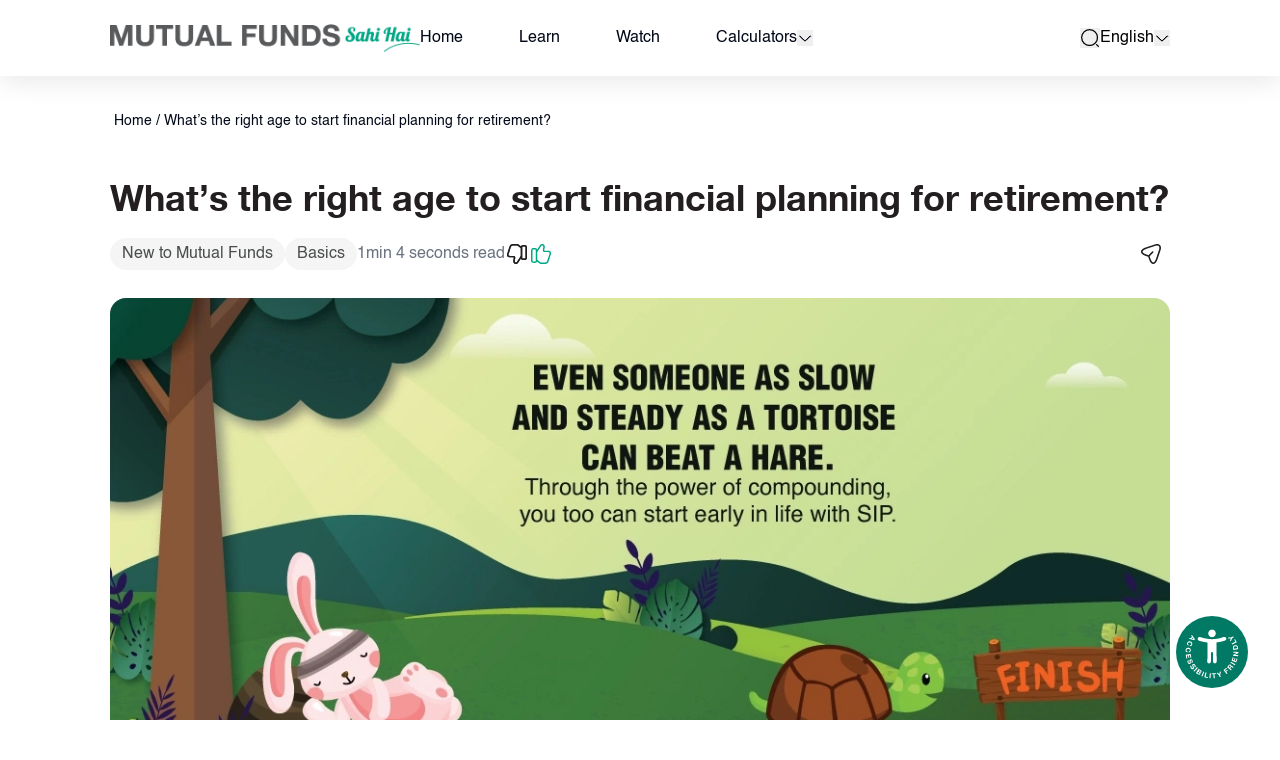

--- FILE ---
content_type: text/html; charset=utf-8
request_url: https://www.mutualfundssahihai.com/en/whats-right-age-start-financial-planning-retirement/
body_size: 25137
content:
<!DOCTYPE html><html lang="en"><head><meta charSet="utf-8"/><title>Know the right age to start the retirement planning</title><meta name="viewport" content="width=device-width, initial-scale=1, maximum-scale=1"/><meta name="google-site-verification" content="VmysCpE-fuLHsVnAZe6z10zizOap6J2QukcKN6tzHMI"/><meta name="description" content="Financial planning is very essential in today&#x27;s world. The best time to start planning and investing for your retirement is to start today"/><link rel="canonical" href="https://www.mutualfundssahihai.com/en/whats-right-age-start-financial-planning-retirement"/><meta name="robots" content="index, follow"/><link rel="alternate" hreflang="en" href="https://www.mutualfundssahihai.com/whats-right-age-start-financial-planning-retirement"/><link rel="alternate" hreflang="hi" href="https://www.mutualfundssahihai.com/hi/whats-right-age-start-financial-planning-retirement"/><link rel="alternate" hreflang="ta" href="https://www.mutualfundssahihai.com/ta/whats-right-age-start-financial-planning-retirement"/><link rel="alternate" hreflang="te" href="https://www.mutualfundssahihai.com/te/whats-right-age-start-financial-planning-retirement"/><link rel="alternate" hreflang="bn" href="https://www.mutualfundssahihai.com/bn/whats-right-age-start-financial-planning-retirement"/><link rel="alternate" hreflang="gu" href="https://www.mutualfundssahihai.com/gu/whats-right-age-start-financial-planning-retirement"/><link rel="alternate" hreflang="kn" href="https://www.mutualfundssahihai.com/kn/whats-right-age-start-financial-planning-retirement"/><link rel="alternate" hreflang="ml" href="https://www.mutualfundssahihai.com/ml/whats-right-age-start-financial-planning-retirement"/><link rel="alternate" hreflang="mr" href="https://www.mutualfundssahihai.com/mr/whats-right-age-start-financial-planning-retirement"/><link rel="preload" as="image" imageSrcSet="/_next/image/?url=https%3A%2F%2Fmedia.mutualfundssahihai.com%2F2025-01%2Fmfsh-logo-en.webp&amp;w=750&amp;q=95 1x, /_next/image/?url=https%3A%2F%2Fmedia.mutualfundssahihai.com%2F2025-01%2Fmfsh-logo-en.webp&amp;w=1920&amp;q=95 2x" fetchpriority="high"/><style>
    #nprogress {
      pointer-events: none;
    }
    #nprogress .bar {
      background: #00a887;
      position: fixed;
      z-index: 9999;
      top: 0;
      left: 0;
      width: 100%;
      height: 3px;
    }
    #nprogress .peg {
      display: block;
      position: absolute;
      right: 0px;
      width: 100px;
      height: 100%;
      box-shadow: 0 0 10px #00a887, 0 0 5px #00a887;
      opacity: 1;
      -webkit-transform: rotate(3deg) translate(0px, -4px);
      -ms-transform: rotate(3deg) translate(0px, -4px);
      transform: rotate(3deg) translate(0px, -4px);
    }
    #nprogress .spinner {
      display: block;
      position: fixed;
      z-index: 1031;
      top: 15px;
      right: 15px;
    }
    #nprogress .spinner-icon {
      width: 18px;
      height: 18px;
      box-sizing: border-box;
      border: solid 2px transparent;
      border-top-color: #00a887;
      border-left-color: #00a887;
      border-radius: 50%;
      -webkit-animation: nprogresss-spinner 400ms linear infinite;
      animation: nprogress-spinner 400ms linear infinite;
    }
    .nprogress-custom-parent {
      overflow: hidden;
      position: relative;
    }
    .nprogress-custom-parent #nprogress .spinner,
    .nprogress-custom-parent #nprogress .bar {
      position: absolute;
    }
    @-webkit-keyframes nprogress-spinner {
      0% {
        -webkit-transform: rotate(0deg);
      }
      100% {
        -webkit-transform: rotate(360deg);
      }
    }
    @keyframes nprogress-spinner {
      0% {
        transform: rotate(0deg);
      }
      100% {
        transform: rotate(360deg);
      }
    }
  </style><meta name="next-head-count" content="18"/><link rel="icon" href="/favicon.ico"/><link rel="manifest" href="/manifest.json"/><link rel="apple-touch-icon-precomposed" href="/favicon.png"/><link rel="apple-touch-icon-precomposed" href="/favicon-72x72.png"/><link rel="apple-touch-icon-precomposed" href="/favicon-76x76.png"/><link rel="apple-touch-icon-precomposed" href="/favicon-114x114.png"/><link rel="apple-touch-icon-precomposed" href="/favicon-120x120.png"/><link rel="apple-touch-icon-precomposed" href="/favicon-144x144.png"/><link rel="apple-touch-icon-precomposed" href="/favicon-152x152.png"/><link rel="apple-touch-icon-precomposed" href="/favicon-180x180.png"/><link rel="preload" href="/_next/static/css/a4e91ec3c137fff5.css" as="style"/><link rel="stylesheet" href="/_next/static/css/a4e91ec3c137fff5.css" data-n-g=""/><noscript data-n-css=""></noscript><script defer="" nomodule="" src="/_next/static/chunks/polyfills-78c92fac7aa8fdd8.js"></script><script src="/_next/static/chunks/webpack-f0beb6559264a7e1.js" defer=""></script><script src="/_next/static/chunks/framework-e82a91356956e6c8.js" defer=""></script><script src="/_next/static/chunks/main-77edfd7c93a617dc.js" defer=""></script><script src="/_next/static/chunks/pages/_app-e9ae2411c9c3e897.js" defer=""></script><script src="/_next/static/chunks/879-5c440e05ad3671f7.js" defer=""></script><script src="/_next/static/chunks/pages/%5B%5B...slug%5D%5D-65d7c9bd4ceb672e.js" defer=""></script><script src="/_next/static/Fmi7T_HS_0YvHtkA7pTqK/_buildManifest.js" defer=""></script><script src="/_next/static/Fmi7T_HS_0YvHtkA7pTqK/_ssgManifest.js" defer=""></script></head><body class="w-full overflow-x-hidden"><div id="__next"><div class="flex min-h-dvh flex-col"><noscript><iframe src="https://www.googletagmanager.com/ns.html?id=GTM-W3DRBM9" height="0" width="0" style="display:none;visibility:hidden" title="Google Tag Manager"></iframe></noscript><a href="#main-content" class="font-secondary-bold items-center justify-center gap-1 whitespace-nowrap text-md ring-offset-background transition-colors focus-visible:outline-none focus-visible:ring-2 focus-visible:ring-ring focus-visible:ring-offset-2 disabled:pointer-events-none disabled:opacity-60 text-nowrap h-9 py-3 px-5 bg-primary text-primary-foreground active:bg-black hover:bg-black inline-flex rounded-[50px] min-w-[167px] absolute left-2 top-0 z-50 mt-2 max-w-fit -translate-y-[150%] focus:translate-y-0">Skip to main content</a><div id="page-announcer" role="status" aria-live="polite" class="sr-only"></div><header class="sticky top-0 z-20 flex justify-center bg-white shadow-header"><nav aria-label="Global" class="w-full py-6"><div class="container"><div class="relative mx-auto flex w-full items-center justify-between max-md:pl-10"><div class="flex items-center md:gap-x-14"><a class="flex justify-start" target="_self" data-testid="site-logo-link" href="/en/"><img alt="Mutual Funds Sahi Hai" title="" data-testid="site-logo" aria-label="Mutual Funds Sahi Hai" fetchpriority="high" loading="eager" width="686" height="62" decoding="async" data-nimg="1" class="mt-1 h-4 w-auto object-contain md:h-5 lg:mt-0 lg:h-7" style="color:transparent;background-size:cover;background-position:50% 50%;background-repeat:no-repeat;background-image:url(&quot;data:image/svg+xml;charset=utf-8,%3Csvg xmlns=&#x27;http://www.w3.org/2000/svg&#x27; viewBox=&#x27;0 0 686 62&#x27;%3E%3Cfilter id=&#x27;b&#x27; color-interpolation-filters=&#x27;sRGB&#x27;%3E%3CfeGaussianBlur stdDeviation=&#x27;20&#x27;/%3E%3CfeColorMatrix values=&#x27;1 0 0 0 0 0 1 0 0 0 0 0 1 0 0 0 0 0 100 -1&#x27; result=&#x27;s&#x27;/%3E%3CfeFlood x=&#x27;0&#x27; y=&#x27;0&#x27; width=&#x27;100%25&#x27; height=&#x27;100%25&#x27;/%3E%3CfeComposite operator=&#x27;out&#x27; in=&#x27;s&#x27;/%3E%3CfeComposite in2=&#x27;SourceGraphic&#x27;/%3E%3CfeGaussianBlur stdDeviation=&#x27;20&#x27;/%3E%3C/filter%3E%3Cimage width=&#x27;100%25&#x27; height=&#x27;100%25&#x27; x=&#x27;0&#x27; y=&#x27;0&#x27; preserveAspectRatio=&#x27;none&#x27; style=&#x27;filter: url(%23b);&#x27; href=&#x27;[data-uri]&#x27;/%3E%3C/svg%3E&quot;)" srcSet="/_next/image/?url=https%3A%2F%2Fmedia.mutualfundssahihai.com%2F2025-01%2Fmfsh-logo-en.webp&amp;w=750&amp;q=95 1x, /_next/image/?url=https%3A%2F%2Fmedia.mutualfundssahihai.com%2F2025-01%2Fmfsh-logo-en.webp&amp;w=1920&amp;q=95 2x" src="/_next/image/?url=https%3A%2F%2Fmedia.mutualfundssahihai.com%2F2025-01%2Fmfsh-logo-en.webp&amp;w=1920&amp;q=95"/></a><div class="hidden lg:block" data-testid="main-menu"><ul class="flex w-full flex-col items-center justify-center space-y-6 pt-8 md:flex-row md:space-x-8 md:space-y-0 md:pt-0 lg:space-x-10 xl:space-x-14"><li><a class="" target="_self" href="/en/">Home</a></li><li><a class="" target="_self" href="/en/learn/new-to-mutual-funds/">Learn</a></li><li><a class="" target="_self" href="/en/watch/get-started-with-mutual-funds/">Watch</a></li><li><div class="flex items-center gap-x-2" role="navigation"><a class="" target="_self" href="/en/calculators/">Calculators</a><button type="button" id="radix-:R16r6:" aria-haspopup="menu" aria-expanded="false" data-state="closed" class="p-0" data-testid="open-sub-menu" aria-label="calculators dropdown"><svg data-testid="mfsh-icon" width="24" height="24" viewBox="0 0 24 24" focusable="false" class="h-auto w-4 outline-none"><path d="M11.9995 16.1756C11.4596 16.1756 10.9203 15.9675 10.5115 15.5587L3.99147 9.03868C3.97061 9.01782 3.95703 8.98742 3.95703 8.95062C3.95703 8.91383 3.97061 8.88343 3.99147 8.86257C4.01234 8.8417 4.04274 8.82812 4.07953 8.82812C4.11632 8.82812 4.14672 8.8417 4.16759 8.86257L10.6876 15.3826C11.4117 16.1066 12.5874 16.1066 13.3115 15.3826L19.8315 8.86257C19.8523 8.8417 19.8827 8.82812 19.9195 8.82812C19.9563 8.82812 19.9867 8.8417 20.0076 8.86257C20.0285 8.88343 20.042 8.91383 20.042 8.95062C20.042 8.98742 20.0285 9.01781 20.0076 9.03868L20.4495 9.48062L20.0076 9.03868L13.4876 15.5587C13.0788 15.9675 12.5395 16.1756 11.9995 16.1756Z" stroke="currentColor" stroke-width="1.5"></path></svg></button></div></li></ul></div></div><div class="z-50 flex items-center gap-3 text-black md:gap-6 md:pl-6 lg:justify-end lg:gap-8"><div class="relative flex" data-testid="global-search"><button class="font-secondary-bold inline-flex items-center justify-center gap-1 whitespace-nowrap text-md ring-offset-background transition-colors focus-visible:outline-none focus-visible:ring-2 focus-visible:ring-ring focus-visible:ring-offset-2 disabled:pointer-events-none disabled:opacity-60 text-nowrap p-0 leading-none h-auto" data-testid="open-search-button" type="button" aria-haspopup="dialog" aria-expanded="false" aria-controls="radix-:R3b6:" data-state="closed"><svg data-testid="mfsh-icon" width="24" height="24" viewBox="0 0 24 24" focusable="false" class="h-5 w-5"><path d="M11.5 21C16.7467 21 21 16.7467 21 11.5C21 6.25329 16.7467 2 11.5 2C6.25329 2 2 6.25329 2 11.5C2 16.7467 6.25329 21 11.5 21Z" fill="none" stroke="currentColor" stroke-width="1.5" stroke-linecap="round" stroke-linejoin="round"></path><path d="M22 22L20 20" stroke="currentColor" stroke-width="1.5" stroke-linecap="round" stroke-linejoin="round"></path></svg><span class="sr-only">search</span></button></div></div></div></div></nav></header><main id="main-content" class="flex-1 bg-white"><article><div class="breadcrumbs relative z-10 py-6 md:pb-11 md:pt-8"><div class="container" data-testid="container"><nav aria-label="breadcrumb"><ol class="flex flex-wrap items-center gap-x-1 md:gap-x-2 overflow-hidden break-words text-sm text-muted-foreground"><li class="inline-flex items-center gap-1.5 p-1"><a class="transition-colors md:text-md font-medium" href="/en">Home</a></li><li role="presentation" aria-hidden="true" class="md:text-md [&amp;&gt;svg]:size-3.5">/</li><li class="inline-flex items-center gap-1.5 p-1"><a class="transition-colors md:text-md font-medium" href="/en/whats-right-age-start-financial-planning-retirement">What’s the right age to start financial planning for retirement?</a></li></ol></nav></div></div><div class="container" data-testid="container"><h1 class="font-secondary-bold text-secondary block antialiased tracking-normal text-xl md:text-3xl lg:text-5xl font-bold">What’s the right age to start financial planning for retirement?</h1><div class="mb-6 mt-4 flex flex-col items-center gap-3 lg:flex-row"><div class="flex flex-wrap items-center justify-start gap-2 max-lg:w-full"><div class="inline-flex items-center rounded-2xl bg-grey-light-2 px-3 py-[5px] text-md text-grey-dark lg:h-8 lg:text-base">New to Mutual Funds</div><div class="inline-flex items-center rounded-2xl bg-grey-light-2 px-3 py-[5px] text-md text-grey-dark lg:h-8 lg:text-base">Basics</div><p class="text-gray-500 block antialiased tracking-normal font-normal">1min 4 seconds read</p></div><div class="flex flex-1 items-center justify-between max-lg:w-full"><div class="flex items-center gap-5"><button class="font-secondary-bold inline-flex items-center justify-center gap-1 whitespace-nowrap text-md ring-offset-background transition-colors focus-visible:outline-none focus-visible:ring-2 focus-visible:ring-ring focus-visible:ring-offset-2 disabled:pointer-events-none disabled:opacity-60 text-nowrap bg-transparent text-primary min-h-[unset] min-w-[unset] p-0" data-testid="dislike-button" aria-label="Dislike"><svg data-testid="dislike-icon" width="24" height="24" viewBox="0 0 24 24" focusable="false"><mask id=":Rap5d6:" fill="white"><path d="M10.856 22C10.5761 22 10.2963 21.9505 10.0357 21.8515C8.82936 21.4455 8.05731 20.0792 8.32753 18.8119L8.80041 15.6931C8.81006 15.6238 8.81006 15.5248 8.74251 15.4455C8.69425 15.396 8.6267 15.3663 8.54949 15.3663H4.68923C3.74346 15.3663 2.92316 14.9604 2.44062 14.2574C1.96774 13.5743 1.87124 12.6733 2.18006 11.802L4.48656 4.59406C4.84364 3.15842 6.33949 2 7.8836 2H11.5509C12.0913 2 13.2687 2.16832 13.896 2.81188L16.8201 5.12871L15.9322 6.30693L12.9405 3.93069C12.6993 3.68317 12.0913 3.48515 11.5509 3.48515H7.8836C7.01504 3.48515 6.07892 4.19802 5.88591 5L3.55045 12.2772C3.39604 12.7129 3.42499 13.1089 3.62766 13.396C3.83997 13.703 4.226 13.8812 4.69888 13.8812H8.55914C9.06098 13.8812 9.52421 14.099 9.84268 14.4752C10.1708 14.8614 10.3156 15.3762 10.2384 15.9109L9.75583 19.0891C9.64002 19.6436 10.0067 20.2673 10.5279 20.4455C10.9911 20.6238 11.6088 20.3663 11.8211 20.0495L15.7778 14.0099L16.9745 14.8416L13.0178 20.8812C12.5642 21.5743 11.7053 22 10.856 22Z"></path></mask><path d="M10.856 22C10.5761 22 10.2963 21.9505 10.0357 21.8515C8.82936 21.4455 8.05731 20.0792 8.32753 18.8119L8.80041 15.6931C8.81006 15.6238 8.81006 15.5248 8.74251 15.4455C8.69425 15.396 8.6267 15.3663 8.54949 15.3663H4.68923C3.74346 15.3663 2.92316 14.9604 2.44062 14.2574C1.96774 13.5743 1.87124 12.6733 2.18006 11.802L4.48656 4.59406C4.84364 3.15842 6.33949 2 7.8836 2H11.5509C12.0913 2 13.2687 2.16832 13.896 2.81188L16.8201 5.12871L15.9322 6.30693L12.9405 3.93069C12.6993 3.68317 12.0913 3.48515 11.5509 3.48515H7.8836C7.01504 3.48515 6.07892 4.19802 5.88591 5L3.55045 12.2772C3.39604 12.7129 3.42499 13.1089 3.62766 13.396C3.83997 13.703 4.226 13.8812 4.69888 13.8812H8.55914C9.06098 13.8812 9.52421 14.099 9.84268 14.4752C10.1708 14.8614 10.3156 15.3762 10.2384 15.9109L9.75583 19.0891C9.64002 19.6436 10.0067 20.2673 10.5279 20.4455C10.9911 20.6238 11.6088 20.3663 11.8211 20.0495L15.7778 14.0099L16.9745 14.8416L13.0178 20.8812C12.5642 21.5743 11.7053 22 10.856 22Z" fill="#292D32"></path><path d="M10.0357 21.8515L10.5685 20.4493L10.5415 20.439L10.5141 20.4298L10.0357 21.8515ZM8.32753 18.8119L9.79455 19.1247L9.80388 19.0809L9.81058 19.0367L8.32753 18.8119ZM8.80041 15.6931L10.2835 15.9179L10.2848 15.9089L10.2861 15.8999L8.80041 15.6931ZM8.74251 15.4455L9.88379 14.4722L9.85145 14.4342L9.81666 14.3985L8.74251 15.4455ZM2.44062 14.2574L3.67732 13.4085L3.67398 13.4037L2.44062 14.2574ZM2.18006 11.802L3.59387 12.3031L3.60162 12.2812L3.60869 12.2591L2.18006 11.802ZM4.48656 4.59406L5.9152 5.05122L5.93028 5.00411L5.94222 4.95611L4.48656 4.59406ZM13.896 2.81188L12.8218 3.85888L12.889 3.92781L12.9644 3.98758L13.896 2.81188ZM16.8201 5.12871L18.0181 6.03144L18.8992 4.8622L17.7516 3.95301L16.8201 5.12871ZM15.9322 6.30693L14.9993 7.48151L16.2042 8.43851L17.1302 7.20966L15.9322 6.30693ZM12.9405 3.93069L11.8664 4.97769L11.9329 5.04597L12.0076 5.10527L12.9405 3.93069ZM5.88591 5L7.31416 5.45836L7.33121 5.40523L7.34427 5.35098L5.88591 5ZM3.55045 12.2772L4.96427 12.7783L4.97181 12.7571L4.9787 12.7356L3.55045 12.2772ZM3.62766 13.396L4.86127 12.5427L4.85723 12.5369L4.85314 12.5311L3.62766 13.396ZM9.84268 14.4752L8.69778 15.4444L8.69963 15.4466L9.84268 14.4752ZM10.2384 15.9109L11.7214 16.1361L11.723 16.1253L10.2384 15.9109ZM9.75583 19.0891L11.2241 19.3958L11.2326 19.3552L11.2388 19.3143L9.75583 19.0891ZM10.5279 20.4455L11.0665 19.0456L11.0401 19.0354L11.0133 19.0262L10.5279 20.4455ZM11.8211 20.0495L13.0672 20.8845L13.0715 20.878L13.0758 20.8715L11.8211 20.0495ZM15.7778 14.0099L16.6339 12.7782L15.368 11.8983L14.5231 13.1879L15.7778 14.0099ZM16.9745 14.8416L18.2292 15.6636L19.029 14.4428L17.8306 13.6098L16.9745 14.8416ZM13.0178 20.8812L11.763 20.0592L11.7626 20.0598L13.0178 20.8812ZM10.856 20.5C10.751 20.5 10.6523 20.4811 10.5685 20.4493L9.5029 23.2537C9.94021 23.4198 10.4012 23.5 10.856 23.5V20.5ZM10.5141 20.4298C10.0436 20.2715 9.68026 19.6607 9.79455 19.1247L6.86051 18.4991C6.43436 20.4977 7.61512 22.6196 9.55729 23.2732L10.5141 20.4298ZM9.81058 19.0367L10.2835 15.9179L7.31736 15.4682L6.84448 18.587L9.81058 19.0367ZM10.2861 15.8999C10.3144 15.6963 10.3753 15.0485 9.88379 14.4722L7.60122 16.4189C7.24479 16.001 7.30569 15.5513 7.31474 15.4862L10.2861 15.8999ZM9.81666 14.3985C9.48125 14.0544 9.02422 13.8663 8.54949 13.8663V16.8663C8.22918 16.8663 7.90725 16.7376 7.66835 16.4925L9.81666 14.3985ZM8.54949 13.8663H4.68923V16.8663H8.54949V13.8663ZM4.68923 13.8663C4.17736 13.8663 3.84754 13.6565 3.67731 13.4085L1.20394 15.1063C1.99878 16.2643 3.30957 16.8663 4.68923 16.8663V13.8663ZM3.67398 13.4037C3.50839 13.1645 3.42575 12.7774 3.59387 12.3031L0.766239 11.3009C0.316718 12.5691 0.427096 13.984 1.20727 15.1111L3.67398 13.4037ZM3.60869 12.2591L5.9152 5.05122L3.05793 4.1369L0.751419 11.3448L3.60869 12.2591ZM5.94222 4.95611C6.12735 4.21176 7.00481 3.5 7.8836 3.5V0.5C5.67418 0.5 3.55993 2.10507 3.03091 4.23201L5.94222 4.95611ZM7.8836 3.5H11.5509V0.5H7.8836V3.5ZM11.5509 3.5C11.6949 3.5 11.9884 3.52614 12.2887 3.6097C12.6081 3.69857 12.7707 3.80648 12.8218 3.85888L14.9701 1.76489C14.3939 1.17372 13.6542 0.87569 13.093 0.71951C12.5126 0.558018 11.9472 0.5 11.5509 0.5V3.5ZM12.9644 3.98758L15.8886 6.30441L17.7516 3.95301L14.8275 1.63618L12.9644 3.98758ZM15.6222 4.22598L14.7343 5.4042L17.1302 7.20966L18.0181 6.03144L15.6222 4.22598ZM16.8652 5.13235L13.8735 2.75612L12.0076 5.10527L14.9993 7.48151L16.8652 5.13235ZM14.0147 2.8837C13.6454 2.50481 13.1634 2.29869 12.8178 2.18736C12.4328 2.06331 11.9906 1.98515 11.5509 1.98515V4.98515C11.5964 4.98515 11.6542 4.98951 11.7193 5.00018C11.7841 5.01081 11.8456 5.02598 11.8979 5.04284C11.952 5.06027 11.9816 5.07474 11.9879 5.07811C11.9902 5.07934 11.9806 5.07443 11.9622 5.06134C11.9447 5.04882 11.9096 5.02205 11.8664 4.97769L14.0147 2.8837ZM11.5509 1.98515H7.8836V4.98515H11.5509V1.98515ZM7.8836 1.98515C7.05728 1.98515 6.2955 2.31348 5.72431 2.7472C5.15752 3.17758 4.62471 3.8298 4.42755 4.64902L7.34427 5.35098C7.34036 5.36724 7.34227 5.34668 7.37735 5.29764C7.41177 5.24952 7.46581 5.19169 7.53854 5.13646C7.7008 5.01325 7.84135 4.98515 7.8836 4.98515V1.98515ZM4.45766 4.54163L2.1222 11.8189L4.9787 12.7356L7.31416 5.45836L4.45766 4.54163ZM2.13663 11.7761C1.87322 12.5193 1.83737 13.4608 2.40217 14.261L4.85314 12.5311C4.92517 12.6331 4.94754 12.7313 4.95148 12.7875C4.95499 12.8376 4.94354 12.8368 4.96427 12.7783L2.13663 11.7761ZM2.39404 14.2494C2.95413 15.0591 3.86581 15.3812 4.69888 15.3812V12.3812C4.64846 12.3812 4.64975 12.3715 4.68702 12.3885C4.72739 12.4069 4.799 12.4527 4.86127 12.5427L2.39404 14.2494ZM4.69888 15.3812H8.55914V12.3812H4.69888V15.3812ZM8.55914 15.3812C8.59163 15.3812 8.61713 15.3879 8.63744 15.3974C8.65799 15.4069 8.67865 15.4218 8.69778 15.4444L10.9876 13.5061C10.3854 12.7947 9.5041 12.3812 8.55914 12.3812V15.3812ZM8.69963 15.4466C8.7348 15.4879 8.77268 15.5654 8.75376 15.6965L11.723 16.1253C11.8584 15.187 11.6068 14.2348 10.9857 13.5039L8.69963 15.4466ZM8.75535 15.6857L8.27282 18.864L11.2388 19.3143L11.7214 16.136L8.75535 15.6857ZM8.28751 18.7824C8.14247 19.4769 8.30817 20.1441 8.60269 20.6562C8.8961 21.1664 9.38457 21.6398 10.0425 21.8648L11.0133 19.0262C11.1501 19.073 11.1946 19.1455 11.2033 19.1606C11.2131 19.1777 11.2534 19.2558 11.2241 19.3958L8.28751 18.7824ZM9.98927 21.8455C10.643 22.097 11.2912 22.0107 11.7539 21.8525C12.1998 21.7 12.7254 21.3945 13.0672 20.8845L10.575 19.2145C10.6505 19.1019 10.7208 19.0507 10.7396 19.0376C10.764 19.0207 10.7778 19.0157 10.7832 19.0139C10.7889 19.0119 10.8091 19.0054 10.8478 19.0042C10.8867 19.0029 10.9654 19.0067 11.0665 19.0456L9.98927 21.8455ZM13.0758 20.8715L17.0326 14.8319L14.5231 13.1879L10.5664 19.2275L13.0758 20.8715ZM14.9218 15.2416L16.1185 16.0733L17.8306 13.6098L16.6339 12.7782L14.9218 15.2416ZM15.7198 14.0196L11.763 20.0592L14.2725 21.7032L18.2292 15.6636L15.7198 14.0196ZM11.7626 20.0598C11.6142 20.2866 11.2526 20.5 10.856 20.5V23.5C12.158 23.5 13.5142 22.8619 14.2729 21.7026L11.7626 20.0598Z" fill="#221F20" mask="url(#:Rap5d6:)"></path><mask id=":Rap5d6H1:" fill="white"><path d="M19.369 18.0394H18.4039C16.6186 18.0394 15.75 17.178 15.75 15.4156V5.71263C15.75 3.95025 16.6186 3.08887 18.4039 3.08887H19.369C21.1544 3.08887 22.0229 3.95025 22.0229 5.71263V15.4156C22.0229 17.178 21.1544 18.0394 19.369 18.0394ZM18.4039 4.57402C17.352 4.57402 17.1976 4.83144 17.1976 5.71263V15.4156C17.1976 16.2968 17.352 16.5542 18.4039 16.5542H19.369C20.4209 16.5542 20.5753 16.2968 20.5753 15.4156V5.71263C20.5753 4.83144 20.4209 4.57402 19.369 4.57402H18.4039Z"></path></mask><path d="M19.369 18.0394H18.4039C16.6186 18.0394 15.75 17.178 15.75 15.4156V5.71263C15.75 3.95025 16.6186 3.08887 18.4039 3.08887H19.369C21.1544 3.08887 22.0229 3.95025 22.0229 5.71263V15.4156C22.0229 17.178 21.1544 18.0394 19.369 18.0394ZM18.4039 4.57402C17.352 4.57402 17.1976 4.83144 17.1976 5.71263V15.4156C17.1976 16.2968 17.352 16.5542 18.4039 16.5542H19.369C20.4209 16.5542 20.5753 16.2968 20.5753 15.4156V5.71263C20.5753 4.83144 20.4209 4.57402 19.369 4.57402H18.4039Z" fill="#292D32"></path><path d="M19.369 16.5394H18.4039V19.5394H19.369V16.5394ZM18.4039 16.5394C17.729 16.5394 17.517 16.3761 17.4624 16.3221C17.4109 16.2711 17.25 16.0711 17.25 15.4156H14.25C14.25 16.5225 14.5234 17.6344 15.3525 18.4547C16.1785 19.2719 17.2935 19.5394 18.4039 19.5394V16.5394ZM17.25 15.4156V5.71263H14.25V15.4156H17.25ZM17.25 5.71263C17.25 5.05715 17.4109 4.85713 17.4624 4.80615C17.517 4.75214 17.729 4.58887 18.4039 4.58887V1.58887C17.2935 1.58887 16.1785 1.85629 15.3525 2.67356C14.5234 3.49387 14.25 4.60573 14.25 5.71263H17.25ZM18.4039 4.58887H19.369V1.58887H18.4039V4.58887ZM19.369 4.58887C20.0439 4.58887 20.2559 4.75214 20.3105 4.80615C20.362 4.85713 20.5229 5.05715 20.5229 5.71263H23.5229C23.5229 4.60573 23.2496 3.49387 22.4205 2.67356C21.5944 1.85629 20.4795 1.58887 19.369 1.58887V4.58887ZM20.5229 5.71263V15.4156H23.5229V5.71263H20.5229ZM20.5229 15.4156C20.5229 16.0711 20.362 16.2711 20.3105 16.3221C20.2559 16.3761 20.0439 16.5394 19.369 16.5394V19.5394C20.4795 19.5394 21.5944 19.2719 22.4205 18.4547C23.2496 17.6344 23.5229 16.5225 23.5229 15.4156H20.5229ZM18.4039 3.07402C17.9144 3.07402 16.9889 3.09205 16.3321 3.76588C15.9856 4.12145 15.8376 4.53182 15.7698 4.85639C15.7061 5.1616 15.6976 5.46981 15.6976 5.71263H18.6976C18.6976 5.62205 18.6997 5.55858 18.7028 5.51351C18.7059 5.46778 18.7091 5.45716 18.7065 5.46955C18.7006 5.49802 18.6569 5.67881 18.4804 5.85987C18.3049 6.03996 18.1302 6.08464 18.1126 6.08875C18.1048 6.09056 18.1219 6.08602 18.1749 6.08159C18.2271 6.07723 18.3012 6.07402 18.4039 6.07402V3.07402ZM15.6976 5.71263V15.4156H18.6976V5.71263H15.6976ZM15.6976 15.4156C15.6976 15.6584 15.7061 15.9666 15.7698 16.2718C15.8376 16.5964 15.9856 17.0068 16.3321 17.3623C16.9889 18.0362 17.9144 18.0542 18.4039 18.0542V15.0542C18.3012 15.0542 18.2271 15.051 18.1749 15.0466C18.1219 15.0422 18.1048 15.0377 18.1126 15.0395C18.1302 15.0436 18.3049 15.0883 18.4804 15.2684C18.6569 15.4494 18.7006 15.6302 18.7065 15.6587C18.7091 15.6711 18.7059 15.6605 18.7028 15.6147C18.6997 15.5696 18.6976 15.5062 18.6976 15.4156H15.6976ZM18.4039 18.0542H19.369V15.0542H18.4039V18.0542ZM19.369 18.0542C19.8586 18.0542 20.784 18.0362 21.4408 17.3623C21.7874 17.0068 21.9353 16.5964 22.0031 16.2718C22.0668 15.9666 22.0753 15.6584 22.0753 15.4156H19.0753C19.0753 15.5062 19.0733 15.5696 19.0702 15.6147C19.067 15.6605 19.0638 15.6711 19.0664 15.6587C19.0724 15.6302 19.116 15.4494 19.2925 15.2684C19.468 15.0883 19.6427 15.0436 19.6604 15.0395C19.6681 15.0377 19.651 15.0422 19.598 15.0466C19.5458 15.051 19.4717 15.0542 19.369 15.0542V18.0542ZM22.0753 15.4156V5.71263H19.0753V15.4156H22.0753ZM22.0753 5.71263C22.0753 5.46981 22.0668 5.1616 22.0031 4.85639C21.9353 4.53182 21.7874 4.12145 21.4408 3.76588C20.784 3.09205 19.8586 3.07402 19.369 3.07402V6.07402C19.4717 6.07402 19.5458 6.07723 19.598 6.08159C19.651 6.08602 19.6681 6.09056 19.6604 6.08875C19.6427 6.08464 19.468 6.03996 19.2925 5.85987C19.116 5.67881 19.0724 5.49802 19.0664 5.46955C19.0638 5.45716 19.067 5.46778 19.0702 5.51351C19.0733 5.55858 19.0753 5.62205 19.0753 5.71263H22.0753ZM19.369 3.07402H18.4039V6.07402H19.369V3.07402Z" fill="#221F20" mask="url(#:Rap5d6H1:)"></path></svg></button><button class="font-secondary-bold inline-flex items-center justify-center gap-1 whitespace-nowrap text-md ring-offset-background transition-colors focus-visible:outline-none focus-visible:ring-2 focus-visible:ring-ring focus-visible:ring-offset-2 disabled:pointer-events-none disabled:opacity-60 text-nowrap bg-transparent text-primary min-h-[unset] min-w-[unset] p-0" data-testid="like-button" aria-label="Like"><svg data-testid="like-icon" width="24" height="24" viewBox="0 0 24 24" focusable="false" fill="none"><path d="M16.1828 22H12.5155C11.9751 22 10.7977 21.8317 10.1704 21.1882L7.24621 18.8716L8.13407 17.6935L11.1258 20.0695C11.3671 20.3071 11.9751 20.5051 12.5155 20.5051H16.1828C17.0513 20.5051 17.9874 19.7923 18.1805 18.9904L20.5159 11.7139C20.6703 11.2783 20.6414 10.8823 20.4387 10.5952C20.2264 10.2883 19.8404 10.1101 19.3675 10.1101H15.5072C15.0054 10.1101 14.5421 9.89231 14.2237 9.51611C13.8955 9.13001 13.7508 8.61521 13.828 8.08061L14.3105 4.90272C14.4263 4.34832 14.0596 3.72462 13.5385 3.54642C13.0656 3.36822 12.4576 3.62562 12.2453 3.94242L8.28848 9.98141L7.0918 9.15971L11.0486 3.12072C11.6566 2.19012 12.9884 1.74462 14.0307 2.15052C15.237 2.55642 16.009 3.92262 15.7388 5.18982L15.2659 8.30831C15.2563 8.37761 15.2563 8.47661 15.3239 8.55581C15.3721 8.60531 15.4397 8.63501 15.5169 8.63501H19.3771C20.3229 8.63501 21.1432 9.04091 21.6258 9.74381C22.0986 10.4269 22.1952 11.3278 21.8863 12.199L19.5798 19.4062C19.2227 20.8417 17.7365 22 16.1828 22Z" fill="#00A886"></path><path d="M5.66394 20.9109H4.69887C2.91349 20.9109 2.04492 20.0496 2.04492 18.2874V8.58541C2.04492 6.82321 2.91349 5.96191 4.69887 5.96191H5.66394C7.44932 5.96191 8.31788 6.82321 8.31788 8.58541V18.2874C8.31788 20.0496 7.44932 20.9109 5.66394 20.9109ZM4.69887 7.44691C3.64694 7.44691 3.49253 7.70431 3.49253 8.58541V18.2874C3.49253 19.1685 3.64694 19.4259 4.69887 19.4259H5.66394C6.71586 19.4259 6.87028 19.1685 6.87028 18.2874V8.58541C6.87028 7.70431 6.71586 7.44691 5.66394 7.44691H4.69887Z" fill="#00A886"></path></svg></button></div><div class="group relative"><button class="font-secondary-bold inline-flex items-center justify-center gap-1 whitespace-nowrap text-md ring-offset-background transition-colors focus-visible:outline-none focus-visible:ring-2 focus-visible:ring-ring focus-visible:ring-offset-2 disabled:pointer-events-none disabled:opacity-60 text-nowrap p-2 min-h-10 min-w-10 rounded-full bg-transparent text-primary hover:bg-transparent hover:text-primary active:bg-transparent" aria-label="Share"><svg data-testid="mfsh-icon" width="24" height="24" viewBox="0 0 24 24" focusable="false" fill="none" color="#221F20"><path d="M15.2694 22C14.0443 22 12.3104 21.1387 10.9399 17.0192L10.1924 14.7778L7.94976 14.0307C3.83831 12.6609 2.97656 10.928 2.97656 9.70356C2.97656 8.48948 3.83831 6.74619 7.94976 5.36608L16.7645 2.42946C18.9655 1.69271 20.8032 1.91062 21.9349 3.03131C23.0666 4.152 23.2846 5.99906 22.5475 8.19893L19.6092 17.0088C18.2284 21.1387 16.4945 22 15.2694 22ZM8.43773 6.84996C5.55141 7.81499 4.52355 8.95643 4.52355 9.70356C4.52355 10.4507 5.55141 11.5921 8.43773 12.5468L11.0541 13.4184C11.2825 13.4911 11.4694 13.6779 11.5421 13.9061L12.4142 16.5211C13.3694 19.4058 14.5218 20.4331 15.2694 20.4331C16.0169 20.4331 17.159 19.4058 18.1246 16.5211L21.0628 7.71123C21.5923 6.11321 21.4988 4.80574 20.824 4.13125C20.1491 3.45676 18.8409 3.37375 17.2524 3.90296L8.43773 6.84996Z" fill="currentColor"></path><path d="M11.0959 14.4C10.9057 14.4 10.7155 14.33 10.5654 14.18C10.2751 13.89 10.2751 13.41 10.5654 13.12L14.1489 9.53C14.4392 9.24 14.9197 9.24 15.21 9.53C15.5003 9.82 15.5003 10.3 15.21 10.59L11.6264 14.18C11.4863 14.33 11.2861 14.4 11.0959 14.4Z" fill="currentColor"></path></svg></button><div class="absolute right-[40px] top-1/2 z-10 flex -translate-y-1/2 items-center gap-3 transition-opacity duration-300 group-hover:visible group-hover:opacity-100 invisible opacity-0" data-testid="social-share-widget"><button aria-label="Share on Facebook Pop up will open" style="background-color:transparent;border:none;padding:0;font:inherit;color:inherit;cursor:pointer;outline:none"><svg viewBox="0 0 64 64" width="32" height="32"><circle cx="32" cy="32" r="31" fill="#3b5998"></circle><path d="M34.1,47V33.3h4.6l0.7-5.3h-5.3v-3.4c0-1.5,0.4-2.6,2.6-2.6l2.8,0v-4.8c-0.5-0.1-2.2-0.2-4.1-0.2 c-4.1,0-6.9,2.5-6.9,7V28H24v5.3h4.6V47H34.1z" fill="white"></path></svg></button><button aria-label="Share on X Pop up will open" style="background-color:transparent;border:none;padding:0;font:inherit;color:inherit;cursor:pointer;outline:none"><svg viewBox="0 0 64 64" width="32" height="32"><circle cx="32" cy="32" r="31" fill="#000000"></circle><path d="M 41.116 18.375 h 4.962 l -10.8405 12.39 l 12.753 16.86 H 38.005 l -7.821 -10.2255 L 21.235 47.625 H 16.27 l 11.595 -13.2525 L 15.631 18.375 H 25.87 l 7.0695 9.3465 z m -1.7415 26.28 h 2.7495 L 24.376 21.189 H 21.4255 z" fill="white"></path></svg></button><button aria-label="Share on Linkedin Pop up will open" style="background-color:transparent;border:none;padding:0;font:inherit;color:inherit;cursor:pointer;outline:none"><svg viewBox="0 0 64 64" width="32" height="32"><circle cx="32" cy="32" r="31" fill="#007fb1"></circle><path d="M20.4,44h5.4V26.6h-5.4V44z M23.1,18c-1.7,0-3.1,1.4-3.1,3.1c0,1.7,1.4,3.1,3.1,3.1 c1.7,0,3.1-1.4,3.1-3.1C26.2,19.4,24.8,18,23.1,18z M39.5,26.2c-2.6,0-4.4,1.4-5.1,2.8h-0.1v-2.4h-5.2V44h5.4v-8.6 c0-2.3,0.4-4.5,3.2-4.5c2.8,0,2.8,2.6,2.8,4.6V44H46v-9.5C46,29.8,45,26.2,39.5,26.2z" fill="white"></path></svg></button><button aria-label="Share on Whatsapp Pop up will open" style="background-color:transparent;border:none;padding:0;font:inherit;color:inherit;cursor:pointer;outline:none"><svg viewBox="0 0 64 64" width="32" height="32"><circle cx="32" cy="32" r="31" fill="#25D366"></circle><path d="m42.32286,33.93287c-0.5178,-0.2589 -3.04726,-1.49644 -3.52105,-1.66732c-0.4712,-0.17346 -0.81554,-0.2589 -1.15987,0.2589c-0.34175,0.51004 -1.33075,1.66474 -1.63108,2.00648c-0.30032,0.33658 -0.60064,0.36247 -1.11327,0.12945c-0.5178,-0.2589 -2.17994,-0.80259 -4.14759,-2.56312c-1.53269,-1.37217 -2.56312,-3.05503 -2.86603,-3.57283c-0.30033,-0.5178 -0.03366,-0.80259 0.22524,-1.06149c0.23301,-0.23301 0.5178,-0.59547 0.7767,-0.90616c0.25372,-0.31068 0.33657,-0.5178 0.51262,-0.85437c0.17088,-0.36246 0.08544,-0.64725 -0.04402,-0.90615c-0.12945,-0.2589 -1.15987,-2.79613 -1.58964,-3.80584c-0.41424,-1.00971 -0.84142,-0.88027 -1.15987,-0.88027c-0.29773,-0.02588 -0.64208,-0.02588 -0.98382,-0.02588c-0.34693,0 -0.90616,0.12945 -1.37736,0.62136c-0.4712,0.5178 -1.80194,1.76053 -1.80194,4.27186c0,2.51134 1.84596,4.945 2.10227,5.30747c0.2589,0.33657 3.63497,5.51458 8.80262,7.74113c1.23237,0.5178 2.1903,0.82848 2.94111,1.08738c1.23237,0.38836 2.35599,0.33657 3.24402,0.20712c0.99159,-0.15534 3.04985,-1.24272 3.47963,-2.45956c0.44013,-1.21683 0.44013,-2.22654 0.31068,-2.45955c-0.12945,-0.23301 -0.46601,-0.36247 -0.98382,-0.59548m-9.40068,12.84407l-0.02589,0c-3.05503,0 -6.08417,-0.82849 -8.72495,-2.38189l-0.62136,-0.37023l-6.47252,1.68286l1.73463,-6.29129l-0.41424,-0.64725c-1.70875,-2.71846 -2.6149,-5.85116 -2.6149,-9.07706c0,-9.39809 7.68934,-17.06155 17.15993,-17.06155c4.58253,0 8.88029,1.78642 12.11655,5.02268c3.23625,3.21036 5.02267,7.50812 5.02267,12.06476c-0.0078,9.3981 -7.69712,17.06155 -17.14699,17.06155m14.58906,-31.58846c-3.93529,-3.80584 -9.1133,-5.95471 -14.62789,-5.95471c-11.36055,0 -20.60848,9.2065 -20.61625,20.52564c0,3.61684 0.94757,7.14565 2.75211,10.26282l-2.92557,10.63564l10.93337,-2.85309c3.0136,1.63108 6.4052,2.4958 9.85634,2.49839l0.01037,0c11.36574,0 20.61884,-9.2091 20.62403,-20.53082c0,-5.48093 -2.14111,-10.64081 -6.03239,-14.51915" fill="white"></path></svg></button></div></div></div></div><div class="relative"><div class="mb-4 flex h-auto w-full justify-center overflow-hidden rounded-2xl bg-grey-light-2 lg:mb-10"><img alt="What’s the right age to start financial planning for retirement" loading="lazy" width="1100" height="550" decoding="async" data-nimg="1" class="h-full object-contain" style="color:transparent;background-size:cover;background-position:50% 50%;background-repeat:no-repeat;background-image:url(&quot;data:image/svg+xml;charset=utf-8,%3Csvg xmlns=&#x27;http://www.w3.org/2000/svg&#x27; viewBox=&#x27;0 0 1100 550&#x27;%3E%3Cfilter id=&#x27;b&#x27; color-interpolation-filters=&#x27;sRGB&#x27;%3E%3CfeGaussianBlur stdDeviation=&#x27;20&#x27;/%3E%3CfeColorMatrix values=&#x27;1 0 0 0 0 0 1 0 0 0 0 0 1 0 0 0 0 0 100 -1&#x27; result=&#x27;s&#x27;/%3E%3CfeFlood x=&#x27;0&#x27; y=&#x27;0&#x27; width=&#x27;100%25&#x27; height=&#x27;100%25&#x27;/%3E%3CfeComposite operator=&#x27;out&#x27; in=&#x27;s&#x27;/%3E%3CfeComposite in2=&#x27;SourceGraphic&#x27;/%3E%3CfeGaussianBlur stdDeviation=&#x27;20&#x27;/%3E%3C/filter%3E%3Cimage width=&#x27;100%25&#x27; height=&#x27;100%25&#x27; x=&#x27;0&#x27; y=&#x27;0&#x27; preserveAspectRatio=&#x27;none&#x27; style=&#x27;filter: url(%23b);&#x27; href=&#x27;[data-uri]&#x27;/%3E%3C/svg%3E&quot;)" srcSet="/_next/image/?url=https%3A%2F%2Fmedia.mutualfundssahihai.com%2F2025-01%2FWhats-the-right-age-to-start-financial-planning-for-retirement.webp&amp;w=1200&amp;q=95 1x, /_next/image/?url=https%3A%2F%2Fmedia.mutualfundssahihai.com%2F2025-01%2FWhats-the-right-age-to-start-financial-planning-for-retirement.webp&amp;w=3840&amp;q=95 2x" src="/_next/image/?url=https%3A%2F%2Fmedia.mutualfundssahihai.com%2F2025-01%2FWhats-the-right-age-to-start-financial-planning-for-retirement.webp&amp;w=3840&amp;q=95"/></div></div><div class="text-grey-dark"><div data-state="closed" class="relative" aria-live="polite"><div class="pointer-events-none absolute bottom-0 left-0 z-10 h-full w-full bg-gradient-to-t from-white from-30% lg:pb-10"></div><div class="transition-height overflow-hidden duration-300 ease-in-out" style="height:0" aria-label="&lt;p&gt;The bes"><div data-testid="collapsible-content" aria-hidden="true" class="relative space-y-5 overflow-hidden faded-collapsible-content pointer-events-none block antialiased tracking-normal text-md md:text-base font-normal"><p>The best time to start planning and investing for your retirement is to start today whatever may be your current age and financial position in life. The sooner you start investing for a goal, the more time your money gets to compound itself. Suppose, you are 30-year-old today and start a monthly SIP of INR 2000 for next 30 years. Your money gets a long time to compound and grow. Assuming an annual interest rate of 12%, you can have a retirement corpus of 70 lakhs against an outlay 7.2 lakhs over 30 years.</p><p>If you started the same <a href="https://www.mutualfundssahihai.com/en/what-systematic-investment-plan-sip">SIP</a> a decade later, you will end up accumulating 20 lakhs for an outlay of 4.8 lakhs over 20 years. As you can see a delay of 10 years reduced your retirement corpus by one-third. Unfortunately, most people don’t realise the <a href="https://www.mutualfundssahihai.com/en/what-power-compounding">power of compounding</a> over the long-term and end up missing the opportunity to create a bigger retirement corpus by starting out late. Delaying investments by a few years is a loss of time and hence the opportunity for the money to multiply.</p><p>Everyone should start planning for their financial goals and invest towards these goals as soon as they have settled in their first job. At the end, the steady long-term investor wins the race.</p><p><em>*Please note that these calculations are for illustrations only and do not represent actual returns. Mutual Funds do not have a fixed rate of return and it is not possible to predict the rate of return.</em></p></div></div><div class="relative z-10 flex h-auto items-center justify-center gap-x-2 py-8 lg:-mt-14"><button class="font-secondary-bold inline-flex items-center justify-center gap-1 text-md ring-offset-background transition-colors focus-visible:outline-none focus-visible:ring-2 focus-visible:ring-ring focus-visible:ring-offset-2 disabled:pointer-events-none disabled:opacity-60 text-nowrap h-9 py-3 px-5 text-primary underline underline-offset-[3px] active:text-primary-dark hover:text-primary-dark rounded-none lg:text-base !p-0 !h-auto w-fit cursor-pointer whitespace-break-spaces" data-testid="collapsible-trigger" type="button" aria-expanded="false" data-state="closed">Read More<svg data-testid="mfsh-icon" width="24" height="24" viewBox="0 0 24 24" focusable="false" class="mt-1 scale-[0.7]"><path d="M11.9995 16.1756C11.4596 16.1756 10.9203 15.9675 10.5115 15.5587L3.99147 9.03868C3.97061 9.01782 3.95703 8.98742 3.95703 8.95062C3.95703 8.91383 3.97061 8.88343 3.99147 8.86257C4.01234 8.8417 4.04274 8.82812 4.07953 8.82812C4.11632 8.82812 4.14672 8.8417 4.16759 8.86257L10.6876 15.3826C11.4117 16.1066 12.5874 16.1066 13.3115 15.3826L19.8315 8.86257C19.8523 8.8417 19.8827 8.82812 19.9195 8.82812C19.9563 8.82812 19.9867 8.8417 20.0076 8.86257C20.0285 8.88343 20.042 8.91383 20.042 8.95062C20.042 8.98742 20.0285 9.01781 20.0076 9.03868L20.4495 9.48062L20.0076 9.03868L13.4876 15.5587C13.0788 15.9675 12.5395 16.1756 11.9995 16.1756Z" stroke="currentColor" stroke-width="1.5"></path></svg></button></div></div></div><div class="flex w-full items-center justify-center md:mt-10"><a class="font-secondary-bold items-center justify-center gap-1 whitespace-nowrap text-md ring-offset-background transition-colors focus-visible:outline-none focus-visible:ring-2 focus-visible:ring-ring focus-visible:ring-offset-2 disabled:pointer-events-none disabled:opacity-60 text-nowrap h-12 py-3 px-5 bg-primary text-primary-foreground active:bg-black hover:bg-black inline-flex rounded-[50px] min-w-[167px] mb-12" target="_self" href="/en/i-am-ready-to-invest/">I Am Ready to Invest</a></div></div><div class="w-full overflow-hidden pb-12" data-testid="container-fluid"><div class="container" data-testid="container"><div class="flex flex-col gap-y-6 lg:gap-y-10 undefined" data-testid="filtered-content"><div class="flex flex-col gap-y-2 lg:gap-y-8 overflow-hidden" data-testid="section-heading"><div class="flex justify-between"><h2 class="flex-1 font-secondary-bold text-secondary block antialiased tracking-normal text-xl md:text-3xl lg:text-5xl font-bold">Related Articles<!-- --> </h2></div></div><div data-testid="skeleton-loader" class="grid grid-cols-12 gap-4 md:gap-6"><div data-testid="column" class="w-full col-span-12 md:col-span-6 lg:col-span-4"><div class="max-w h-full animate-pulse overflow-hidden rounded-lg border border-gray-200 bg-white shadow"><div class="p-5 text-left"><div class="mb-2 h-32 rounded bg-gray-300"></div><div class="mb-2 h-6 w-3/4 rounded bg-gray-300"></div><div class="mb-2 h-4 w-full rounded bg-gray-300"></div><div class="h-4 w-5/6 rounded bg-gray-300"></div></div></div></div></div><div class="mt-10 flex items-center justify-center lg:mt-10" aria-live="polite"><button class="font-secondary-bold inline-flex items-center justify-center gap-1 whitespace-nowrap text-md ring-offset-background transition-colors focus-visible:outline-none focus-visible:ring-2 focus-visible:ring-ring focus-visible:ring-offset-2 disabled:pointer-events-none disabled:opacity-60 text-nowrap h-12 py-3 px-5 text-primary underline underline-offset-[3px] active:text-primary-dark rounded-none lg:text-base !p-0 !h-auto hover:text-primary md:hover:text-primary-dark" disabled=""><div class="absolute m-[-1px] h-[1px] w-[1px] overflow-hidden whitespace-nowrap border-0 p-0">More details are loading</div><svg data-testid="mfsh-icon" width="24" height="24" viewBox="0 0 100 101" focusable="false" class="mr-3 h-6 w-6 animate-spin fill-primary text-grey-light" fill="none"><path d="M100 50.5908C100 78.2051 77.6142 100.591 50 100.591C22.3858 100.591 0 78.2051 0 50.5908C0 22.9766 22.3858 0.59082 50 0.59082C77.6142 0.59082 100 22.9766 100 50.5908ZM9.08144 50.5908C9.08144 73.1895 27.4013 91.5094 50 91.5094C72.5987 91.5094 90.9186 73.1895 90.9186 50.5908C90.9186 27.9921 72.5987 9.67226 50 9.67226C27.4013 9.67226 9.08144 27.9921 9.08144 50.5908Z" fill="currentColor"></path><path d="M93.9676 39.0409C96.393 38.4038 97.8624 35.9116 97.0079 33.5539C95.2932 28.8227 92.871 24.3692 89.8167 20.348C85.8452 15.1192 80.8826 10.7238 75.2124 7.41289C69.5422 4.10194 63.2754 1.94025 56.7698 1.05124C51.7666 0.367541 46.6976 0.446843 41.7345 1.27873C39.2613 1.69328 37.813 4.19778 38.4501 6.62326C39.0873 9.04874 41.5694 10.4717 44.0505 10.1071C47.8511 9.54855 51.7191 9.52689 55.5402 10.0491C60.8642 10.7766 65.9928 12.5457 70.6331 15.2552C75.2735 17.9648 79.3347 21.5619 82.5849 25.841C84.9175 28.9121 86.7997 32.2913 88.1811 35.8758C89.083 38.2158 91.5421 39.6781 93.9676 39.0409Z" fill="currentFill"></path></svg>Load More<svg data-testid="mfsh-icon" width="24" height="24" viewBox="0 0 24 24" focusable="false"><path d="M11.9995 16.1756C11.4596 16.1756 10.9203 15.9675 10.5115 15.5587L3.99147 9.03868C3.97061 9.01782 3.95703 8.98742 3.95703 8.95062C3.95703 8.91383 3.97061 8.88343 3.99147 8.86257C4.01234 8.8417 4.04274 8.82812 4.07953 8.82812C4.11632 8.82812 4.14672 8.8417 4.16759 8.86257L10.6876 15.3826C11.4117 16.1066 12.5874 16.1066 13.3115 15.3826L19.8315 8.86257C19.8523 8.8417 19.8827 8.82812 19.9195 8.82812C19.9563 8.82812 19.9867 8.8417 20.0076 8.86257C20.0285 8.88343 20.042 8.91383 20.042 8.95062C20.042 8.98742 20.0285 9.01781 20.0076 9.03868L20.4495 9.48062L20.0076 9.03868L13.4876 15.5587C13.0788 15.9675 12.5395 16.1756 11.9995 16.1756Z" stroke="currentColor" stroke-width="1.5"></path></svg></button></div></div></div></div><div class="w-full overflow-hidden bg-blue-50 py-12 md:pb-16 md:pt-20" data-testid="container-fluid"><div class="container" data-testid="container"><div class="flex flex-col gap-y-6 lg:gap-y-10 undefined" data-testid="filtered-content"><div class="flex flex-col gap-y-2 lg:gap-y-8 overflow-hidden" data-testid="section-heading"><div class="flex justify-between"><h2 class="flex-1 font-secondary-bold text-secondary block antialiased tracking-normal text-xl md:text-3xl lg:text-5xl font-bold">Calculators<!-- --> </h2></div></div><div data-testid="skeleton-loader" class="grid grid-cols-12 gap-4 md:gap-6"><div data-testid="column" class="w-full col-span-12 md:col-span-6 lg:col-span-3"><div class="max-w h-full animate-pulse overflow-hidden rounded-lg border border-gray-200 bg-white shadow"><div class="p-5 text-left"><div class="mb-2 h-32 rounded bg-gray-300"></div><div class="mb-2 h-6 w-3/4 rounded bg-gray-300"></div><div class="mb-2 h-4 w-full rounded bg-gray-300"></div><div class="h-4 w-5/6 rounded bg-gray-300"></div></div></div></div></div><div class="mt-10 flex items-center justify-center lg:mt-10" aria-live="polite"><button class="font-secondary-bold inline-flex items-center justify-center gap-1 whitespace-nowrap text-md ring-offset-background transition-colors focus-visible:outline-none focus-visible:ring-2 focus-visible:ring-ring focus-visible:ring-offset-2 disabled:pointer-events-none disabled:opacity-60 text-nowrap h-12 py-3 px-5 text-primary underline underline-offset-[3px] active:text-primary-dark rounded-none lg:text-base !p-0 !h-auto hover:text-primary md:hover:text-primary-dark" disabled=""><div class="absolute m-[-1px] h-[1px] w-[1px] overflow-hidden whitespace-nowrap border-0 p-0">More details are loading</div><svg data-testid="mfsh-icon" width="24" height="24" viewBox="0 0 100 101" focusable="false" class="mr-3 h-6 w-6 animate-spin fill-primary text-grey-light" fill="none"><path d="M100 50.5908C100 78.2051 77.6142 100.591 50 100.591C22.3858 100.591 0 78.2051 0 50.5908C0 22.9766 22.3858 0.59082 50 0.59082C77.6142 0.59082 100 22.9766 100 50.5908ZM9.08144 50.5908C9.08144 73.1895 27.4013 91.5094 50 91.5094C72.5987 91.5094 90.9186 73.1895 90.9186 50.5908C90.9186 27.9921 72.5987 9.67226 50 9.67226C27.4013 9.67226 9.08144 27.9921 9.08144 50.5908Z" fill="currentColor"></path><path d="M93.9676 39.0409C96.393 38.4038 97.8624 35.9116 97.0079 33.5539C95.2932 28.8227 92.871 24.3692 89.8167 20.348C85.8452 15.1192 80.8826 10.7238 75.2124 7.41289C69.5422 4.10194 63.2754 1.94025 56.7698 1.05124C51.7666 0.367541 46.6976 0.446843 41.7345 1.27873C39.2613 1.69328 37.813 4.19778 38.4501 6.62326C39.0873 9.04874 41.5694 10.4717 44.0505 10.1071C47.8511 9.54855 51.7191 9.52689 55.5402 10.0491C60.8642 10.7766 65.9928 12.5457 70.6331 15.2552C75.2735 17.9648 79.3347 21.5619 82.5849 25.841C84.9175 28.9121 86.7997 32.2913 88.1811 35.8758C89.083 38.2158 91.5421 39.6781 93.9676 39.0409Z" fill="currentFill"></path></svg>Load More<svg data-testid="mfsh-icon" width="24" height="24" viewBox="0 0 24 24" focusable="false"><path d="M11.9995 16.1756C11.4596 16.1756 10.9203 15.9675 10.5115 15.5587L3.99147 9.03868C3.97061 9.01782 3.95703 8.98742 3.95703 8.95062C3.95703 8.91383 3.97061 8.88343 3.99147 8.86257C4.01234 8.8417 4.04274 8.82812 4.07953 8.82812C4.11632 8.82812 4.14672 8.8417 4.16759 8.86257L10.6876 15.3826C11.4117 16.1066 12.5874 16.1066 13.3115 15.3826L19.8315 8.86257C19.8523 8.8417 19.8827 8.82812 19.9195 8.82812C19.9563 8.82812 19.9867 8.8417 20.0076 8.86257C20.0285 8.88343 20.042 8.91383 20.042 8.95062C20.042 8.98742 20.0285 9.01781 20.0076 9.03868L20.4495 9.48062L20.0076 9.03868L13.4876 15.5587C13.0788 15.9675 12.5395 16.1756 11.9995 16.1756Z" stroke="currentColor" stroke-width="1.5"></path></svg></button></div></div></div></div></article></main><footer class="py-10 shadow-footer"><div class="container" data-testid="container"><div data-testid="row" class="grid grid-cols-12 gap-4 md:gap-6"><div data-testid="column" class="w-full col-span-12 lg:col-span-4 h-full"><div class="flex h-full flex-col items-center lg:items-start"><a class="mb-4 flex justify-start lg:mb-5" target="_self" data-testid="footer-logo-link" href="/en/"><img alt="Mutual Funds Sahi Hai" data-testid="footer-logo" loading="lazy" width="686" height="62" decoding="async" data-nimg="1" class="h-auto w-full max-w-[280px]" style="color:transparent" srcSet="/_next/image/?url=https%3A%2F%2Fmedia.mutualfundssahihai.com%2F2025-01%2Fmfsh-logo-en.webp&amp;w=750&amp;q=75 1x, /_next/image/?url=https%3A%2F%2Fmedia.mutualfundssahihai.com%2F2025-01%2Fmfsh-logo-en.webp&amp;w=1920&amp;q=75 2x" src="/_next/image/?url=https%3A%2F%2Fmedia.mutualfundssahihai.com%2F2025-01%2Fmfsh-logo-en.webp&amp;w=1920&amp;q=75"/></a><div class="hidden lg:block"><div class="mt-5"><div class="flex justify-center gap-4 lg:justify-start" data-testid="social-menu-desktop"><ul class="flex gap-4"><li><a class="block w-8 transition-transform hover:scale-110" target="_blank" aria-label="Facebook link will open in new tab" data-testid="social-menu-661d6190-9556-4b20-8c48-0e66ff15443c" href="https://www.facebook.com/mutualfundssahihai"><img alt="facebook-icon" aria-hidden="true" loading="lazy" width="48" height="49" decoding="async" data-nimg="1" style="color:transparent;background-size:cover;background-position:50% 50%;background-repeat:no-repeat;background-image:url(&quot;data:image/svg+xml;charset=utf-8,%3Csvg xmlns=&#x27;http://www.w3.org/2000/svg&#x27; viewBox=&#x27;0 0 48 49&#x27;%3E%3Cfilter id=&#x27;b&#x27; color-interpolation-filters=&#x27;sRGB&#x27;%3E%3CfeGaussianBlur stdDeviation=&#x27;20&#x27;/%3E%3CfeColorMatrix values=&#x27;1 0 0 0 0 0 1 0 0 0 0 0 1 0 0 0 0 0 100 -1&#x27; result=&#x27;s&#x27;/%3E%3CfeFlood x=&#x27;0&#x27; y=&#x27;0&#x27; width=&#x27;100%25&#x27; height=&#x27;100%25&#x27;/%3E%3CfeComposite operator=&#x27;out&#x27; in=&#x27;s&#x27;/%3E%3CfeComposite in2=&#x27;SourceGraphic&#x27;/%3E%3CfeGaussianBlur stdDeviation=&#x27;20&#x27;/%3E%3C/filter%3E%3Cimage width=&#x27;100%25&#x27; height=&#x27;100%25&#x27; x=&#x27;0&#x27; y=&#x27;0&#x27; preserveAspectRatio=&#x27;none&#x27; style=&#x27;filter: url(%23b);&#x27; href=&#x27;[data-uri]&#x27;/%3E%3C/svg%3E&quot;)" srcSet="/_next/image/?url=https%3A%2F%2Fmedia.mutualfundssahihai.com%2F2024-11%2Ffacebook_icon.webp&amp;w=48&amp;q=95 1x, /_next/image/?url=https%3A%2F%2Fmedia.mutualfundssahihai.com%2F2024-11%2Ffacebook_icon.webp&amp;w=96&amp;q=95 2x" src="/_next/image/?url=https%3A%2F%2Fmedia.mutualfundssahihai.com%2F2024-11%2Ffacebook_icon.webp&amp;w=96&amp;q=95"/></a></li><li><a class="block w-8 transition-transform hover:scale-110" target="_blank" aria-label="Instagram link will open in new tab" data-testid="social-menu-5910efa3-377b-44e3-8f95-661c39f63356" href="https://www.instagram.com/mutualfundssahihai"><img alt="instagram-icon" aria-hidden="true" loading="lazy" width="48" height="49" decoding="async" data-nimg="1" style="color:transparent;background-size:cover;background-position:50% 50%;background-repeat:no-repeat;background-image:url(&quot;data:image/svg+xml;charset=utf-8,%3Csvg xmlns=&#x27;http://www.w3.org/2000/svg&#x27; viewBox=&#x27;0 0 48 49&#x27;%3E%3Cfilter id=&#x27;b&#x27; color-interpolation-filters=&#x27;sRGB&#x27;%3E%3CfeGaussianBlur stdDeviation=&#x27;20&#x27;/%3E%3CfeColorMatrix values=&#x27;1 0 0 0 0 0 1 0 0 0 0 0 1 0 0 0 0 0 100 -1&#x27; result=&#x27;s&#x27;/%3E%3CfeFlood x=&#x27;0&#x27; y=&#x27;0&#x27; width=&#x27;100%25&#x27; height=&#x27;100%25&#x27;/%3E%3CfeComposite operator=&#x27;out&#x27; in=&#x27;s&#x27;/%3E%3CfeComposite in2=&#x27;SourceGraphic&#x27;/%3E%3CfeGaussianBlur stdDeviation=&#x27;20&#x27;/%3E%3C/filter%3E%3Cimage width=&#x27;100%25&#x27; height=&#x27;100%25&#x27; x=&#x27;0&#x27; y=&#x27;0&#x27; preserveAspectRatio=&#x27;none&#x27; style=&#x27;filter: url(%23b);&#x27; href=&#x27;[data-uri]&#x27;/%3E%3C/svg%3E&quot;)" srcSet="/_next/image/?url=https%3A%2F%2Fmedia.mutualfundssahihai.com%2F2024-11%2Finstagram_icon.webp&amp;w=48&amp;q=95 1x, /_next/image/?url=https%3A%2F%2Fmedia.mutualfundssahihai.com%2F2024-11%2Finstagram_icon.webp&amp;w=96&amp;q=95 2x" src="/_next/image/?url=https%3A%2F%2Fmedia.mutualfundssahihai.com%2F2024-11%2Finstagram_icon.webp&amp;w=96&amp;q=95"/></a></li><li><a class="block w-8 transition-transform hover:scale-110" target="_blank" aria-label="X link will open in new tab" data-testid="social-menu-c94d5746-7d9b-44b4-a154-06ea68351383" href="https://x.com/mfsahihai"><img alt="X" aria-hidden="true" loading="lazy" width="48" height="49" decoding="async" data-nimg="1" style="color:transparent;background-size:cover;background-position:50% 50%;background-repeat:no-repeat;background-image:url(&quot;data:image/svg+xml;charset=utf-8,%3Csvg xmlns=&#x27;http://www.w3.org/2000/svg&#x27; viewBox=&#x27;0 0 48 49&#x27;%3E%3Cfilter id=&#x27;b&#x27; color-interpolation-filters=&#x27;sRGB&#x27;%3E%3CfeGaussianBlur stdDeviation=&#x27;20&#x27;/%3E%3CfeColorMatrix values=&#x27;1 0 0 0 0 0 1 0 0 0 0 0 1 0 0 0 0 0 100 -1&#x27; result=&#x27;s&#x27;/%3E%3CfeFlood x=&#x27;0&#x27; y=&#x27;0&#x27; width=&#x27;100%25&#x27; height=&#x27;100%25&#x27;/%3E%3CfeComposite operator=&#x27;out&#x27; in=&#x27;s&#x27;/%3E%3CfeComposite in2=&#x27;SourceGraphic&#x27;/%3E%3CfeGaussianBlur stdDeviation=&#x27;20&#x27;/%3E%3C/filter%3E%3Cimage width=&#x27;100%25&#x27; height=&#x27;100%25&#x27; x=&#x27;0&#x27; y=&#x27;0&#x27; preserveAspectRatio=&#x27;none&#x27; style=&#x27;filter: url(%23b);&#x27; href=&#x27;[data-uri]&#x27;/%3E%3C/svg%3E&quot;)" srcSet="/_next/image/?url=https%3A%2F%2Fmedia.mutualfundssahihai.com%2F2024-11%2Fx.png&amp;w=48&amp;q=95 1x, /_next/image/?url=https%3A%2F%2Fmedia.mutualfundssahihai.com%2F2024-11%2Fx.png&amp;w=96&amp;q=95 2x" src="/_next/image/?url=https%3A%2F%2Fmedia.mutualfundssahihai.com%2F2024-11%2Fx.png&amp;w=96&amp;q=95"/></a></li><li><a class="block w-8 transition-transform hover:scale-110" target="_blank" aria-label="LinkedIn link will open in new tab" data-testid="social-menu-e61ba302-c849-4103-832e-ac587e2cd027" href="https://www.linkedin.com/company/mutualfundssahihai/?viewAsMember=true"><img alt="LinkedIn" aria-hidden="true" loading="lazy" width="48" height="49" decoding="async" data-nimg="1" style="color:transparent;background-size:cover;background-position:50% 50%;background-repeat:no-repeat;background-image:url(&quot;data:image/svg+xml;charset=utf-8,%3Csvg xmlns=&#x27;http://www.w3.org/2000/svg&#x27; viewBox=&#x27;0 0 48 49&#x27;%3E%3Cfilter id=&#x27;b&#x27; color-interpolation-filters=&#x27;sRGB&#x27;%3E%3CfeGaussianBlur stdDeviation=&#x27;20&#x27;/%3E%3CfeColorMatrix values=&#x27;1 0 0 0 0 0 1 0 0 0 0 0 1 0 0 0 0 0 100 -1&#x27; result=&#x27;s&#x27;/%3E%3CfeFlood x=&#x27;0&#x27; y=&#x27;0&#x27; width=&#x27;100%25&#x27; height=&#x27;100%25&#x27;/%3E%3CfeComposite operator=&#x27;out&#x27; in=&#x27;s&#x27;/%3E%3CfeComposite in2=&#x27;SourceGraphic&#x27;/%3E%3CfeGaussianBlur stdDeviation=&#x27;20&#x27;/%3E%3C/filter%3E%3Cimage width=&#x27;100%25&#x27; height=&#x27;100%25&#x27; x=&#x27;0&#x27; y=&#x27;0&#x27; preserveAspectRatio=&#x27;none&#x27; style=&#x27;filter: url(%23b);&#x27; href=&#x27;[data-uri]&#x27;/%3E%3C/svg%3E&quot;)" srcSet="/_next/image/?url=https%3A%2F%2Fmedia.mutualfundssahihai.com%2F2024-11%2Flinkedin.png&amp;w=48&amp;q=95 1x, /_next/image/?url=https%3A%2F%2Fmedia.mutualfundssahihai.com%2F2024-11%2Flinkedin.png&amp;w=96&amp;q=95 2x" src="/_next/image/?url=https%3A%2F%2Fmedia.mutualfundssahihai.com%2F2024-11%2Flinkedin.png&amp;w=96&amp;q=95"/></a></li><li><a class="block w-8 transition-transform hover:scale-110" target="_blank" aria-label="YouTube link will open in new tab" data-testid="social-menu-e64fd308-d112-4af0-9a65-f43aba62db4e" href="https://www.youtube.com/@MutualFundsSahiHai"><img alt="YouTube" aria-hidden="true" loading="lazy" width="48" height="49" decoding="async" data-nimg="1" style="color:transparent;background-size:cover;background-position:50% 50%;background-repeat:no-repeat;background-image:url(&quot;data:image/svg+xml;charset=utf-8,%3Csvg xmlns=&#x27;http://www.w3.org/2000/svg&#x27; viewBox=&#x27;0 0 48 49&#x27;%3E%3Cfilter id=&#x27;b&#x27; color-interpolation-filters=&#x27;sRGB&#x27;%3E%3CfeGaussianBlur stdDeviation=&#x27;20&#x27;/%3E%3CfeColorMatrix values=&#x27;1 0 0 0 0 0 1 0 0 0 0 0 1 0 0 0 0 0 100 -1&#x27; result=&#x27;s&#x27;/%3E%3CfeFlood x=&#x27;0&#x27; y=&#x27;0&#x27; width=&#x27;100%25&#x27; height=&#x27;100%25&#x27;/%3E%3CfeComposite operator=&#x27;out&#x27; in=&#x27;s&#x27;/%3E%3CfeComposite in2=&#x27;SourceGraphic&#x27;/%3E%3CfeGaussianBlur stdDeviation=&#x27;20&#x27;/%3E%3C/filter%3E%3Cimage width=&#x27;100%25&#x27; height=&#x27;100%25&#x27; x=&#x27;0&#x27; y=&#x27;0&#x27; preserveAspectRatio=&#x27;none&#x27; style=&#x27;filter: url(%23b);&#x27; href=&#x27;[data-uri]&#x27;/%3E%3C/svg%3E&quot;)" srcSet="/_next/image/?url=https%3A%2F%2Fmedia.mutualfundssahihai.com%2F2024-11%2Fyoutube.png&amp;w=48&amp;q=95 1x, /_next/image/?url=https%3A%2F%2Fmedia.mutualfundssahihai.com%2F2024-11%2Fyoutube.png&amp;w=96&amp;q=95 2x" src="/_next/image/?url=https%3A%2F%2Fmedia.mutualfundssahihai.com%2F2024-11%2Fyoutube.png&amp;w=96&amp;q=95"/></a></li></ul></div></div></div></div></div><div data-testid="column" class="w-full col-span-12 lg:col-span-8"><div data-testid="row" class="grid grid-cols-12 gap-4 md:gap-6 gap-x-4 gap-y-8 lg:gap-4"><div data-testid="column" class="w-full col-span-6 lg:col-span-3"><ul class="flex w-full flex-col items-start justify-start gap-4"><li class="break-word xxl:text-base mb-1 font-secondary-bold text-md text-secondary"><a class="underline-offset-2 transition-all hover:text-primary hover:underline" target="_self" data-testid="menu-1849918c-e7a6-48d2-b3f1-71d00a48aadc" href="/en/calculators/">Calculators</a></li><li class="break-words text-md text-grey-dark"><a class="underline-offset-2 transition-all hover:text-primary hover:underline" target="_self" aria-label="S I P  Calculator" data-testid="submenu-ca9c374f-83aa-4937-83c6-3f0608de488e" href="/en/calculators/sip-calculator/">SIP Calculator</a></li><li class="break-words text-md text-grey-dark"><a class="underline-offset-2 transition-all hover:text-primary hover:underline" target="_self" aria-label="Goal S I P  Calculator" data-testid="submenu-95274afe-ddf0-4dd4-8899-906750f0908f" href="/en/calculators/goal-sip-calculator/">Goal SIP Calculator</a></li><li class="break-words text-md text-grey-dark"><a class="underline-offset-2 transition-all hover:text-primary hover:underline" target="_self" aria-label="Smart Goal Calculator" data-testid="submenu-384e5253-29a4-4ac7-9471-10736696286b" href="/en/calculators/smart-goal-calculator/">Smart Goal Calculator</a></li><li class="break-words text-md text-grey-dark"><a class="underline-offset-2 transition-all hover:text-primary hover:underline" target="_self" aria-label="Inflation Calculator" data-testid="submenu-25b43fbc-e388-4231-a5b9-b04dfe4b9897" href="/en/calculators/inflation-calculator/">Inflation Calculator</a></li><li class="break-words text-md text-grey-dark"><a class="underline-offset-2 transition-all hover:text-primary hover:underline" target="_self" aria-label="Cost of Delay Calculator" data-testid="submenu-b427ef60-d675-4268-972e-084d96aa1ad7" href="/en/calculators/cost-delay-calculator/">Cost of Delay Calculator</a></li><li class="break-words text-md text-grey-dark"><a class="underline-offset-2 transition-all hover:text-primary hover:underline" target="_self" aria-label="Lumpsum Investment Calculator" data-testid="submenu-a0d90888-92b0-4d19-8f31-5baef4b2bde0" href="/en/calculators/lumpsum-investment-calculator/">Lumpsum Investment Calculator</a></li><li class="break-words text-md text-grey-dark"><a class="underline-offset-2 transition-all hover:text-primary hover:underline" target="_self" aria-label="Retirement Planning Calculator" data-testid="submenu-c24bf007-fa30-4fe6-8d57-65b5c2fb9ec6" href="/en/calculators/retirement-planning-calculator/">Retirement Planning Calculator</a></li><li class="break-words text-md text-grey-dark"><a class="underline-offset-2 transition-all hover:text-primary hover:underline" target="_self" aria-label="Step-Up S I P  Calculator" data-testid="submenu-484a2902-a76e-4fe4-82c9-71c24bc305fe" href="/en/calculators/step-up-sip-calculator/">Step-Up SIP Calculator</a></li><li class="break-words text-md text-grey-dark"><a class="underline-offset-2 transition-all hover:text-primary hover:underline" target="_self" aria-label="Systematic Withdrawal Plan Calculator" data-testid="submenu-b52a4c9d-2809-44f0-83ef-1c05be8e29ef" href="/en/calculators/systematic-withdrawal-plan-swp-calculator/">Systematic Withdrawal Plan Calculator</a></li></ul></div><div data-testid="column" class="w-full col-span-6 lg:col-span-3"><ul class="flex w-full flex-col items-start justify-start gap-4"><li class="break-word xxl:text-base mb-1 font-secondary-bold text-md text-secondary"><p class="font-secondary-bold underline-offset-2 transition-all" data-testid="menu-3dcaff1f-a953-4a97-b968-470d70bc5082">About Mutual Funds</p></li><li class="break-words text-md text-grey-dark"><a class="underline-offset-2 transition-all hover:text-primary hover:underline" target="_self" aria-label="Mutual Funds" data-testid="submenu-48ba6574-84b6-473c-89af-be2ecc3855b6" href="/en/what-is-a-mutual-fund/">Mutual Funds</a></li><li class="break-words text-md text-grey-dark"><a class="underline-offset-2 transition-all hover:text-primary hover:underline" target="_self" aria-label="Types of Mutual Funds" data-testid="submenu-40a3f255-5f3b-4c13-be7a-43e7586967f8" href="/en/what-are-various-types-mutual-funds/">Types of Mutual Funds</a></li><li class="break-words text-md text-grey-dark"><a class="underline-offset-2 transition-all hover:text-primary hover:underline" target="_self" aria-label="How to invest in Mutual Funds" data-testid="submenu-bfdb0ba7-4e25-4a1f-acf3-d98f6a400853" href="/en/what-are-different-ways-investing-mutual-funds/">How to invest in Mutual Funds</a></li><li class="break-words text-md text-grey-dark"><a class="underline-offset-2 transition-all hover:text-primary hover:underline" target="_self" aria-label="Mutual Fund Returns" data-testid="submenu-bc15418e-8763-43b7-a0cc-fd71fa4c5877" href="/en/how-do-i-get-my-returns-mutual-funds/">Mutual Fund Returns</a></li><li class="break-words text-md text-grey-dark"><a class="underline-offset-2 transition-all hover:text-primary hover:underline" target="_self" aria-label="Systematic Investment Plans" data-testid="submenu-8fcff43d-95a6-4ea4-9482-b923b7b5728a" href="/en/what-is-sip/">Systematic Investment Plans</a></li></ul></div><div data-testid="column" class="w-full col-span-6 lg:col-span-3"><ul class="flex w-full flex-col items-start justify-start gap-4"><li class="break-word xxl:text-base mb-1 font-secondary-bold text-md text-secondary"><p class="font-secondary-bold underline-offset-2 transition-all" data-testid="menu-547bd077-ff7f-4f33-8ec9-7e2d684c8e6d">Types of Funds</p></li><li class="break-words text-md text-grey-dark"><a class="underline-offset-2 transition-all hover:text-primary hover:underline" target="_self" aria-label="Equity Mutual Funds" data-testid="submenu-21efb6de-8a67-4619-a9c7-f55692741240" href="/en/what-are-equity-funds/">Equity Mutual Funds</a></li><li class="break-words text-md text-grey-dark"><a class="underline-offset-2 transition-all hover:text-primary hover:underline" target="_self" aria-label="ELSS Funds" data-testid="submenu-349a287f-2ae3-40e1-b070-ec35350b41d2" href="/en/elss-fund-tax-saving-mutual-fund/">ELSS Funds</a></li><li class="break-words text-md text-grey-dark"><a class="underline-offset-2 transition-all hover:text-primary hover:underline" target="_self" aria-label="Debt Mutual Funds" data-testid="submenu-a6b64f7b-c7e9-46a3-a4bf-8c6cc394a6dd" href="/en/what-are-debt-funds/">Debt Mutual Funds</a></li><li class="break-words text-md text-grey-dark"><a class="underline-offset-2 transition-all hover:text-primary hover:underline" target="_self" aria-label="Index Funds" data-testid="submenu-65d494cc-cc93-4780-900a-157e44f0f499" href="/en/what-are-index-funds/">Index Funds</a></li></ul></div><div data-testid="column" class="w-full col-span-6 lg:col-span-3"><ul class="flex h-full w-full flex-col items-start justify-start gap-5"><li class="font-secondary-bold text-base text-secondary"><a class="underline-offset-2 transition-all hover:text-primary hover:underline" target="_self" data-testid="menu-266e6b8a-1888-489d-8ee9-9d666c7eba56" href="/en/">Home</a></li><li class="font-secondary-bold text-base text-secondary"><a class="underline-offset-2 transition-all hover:text-primary hover:underline" target="_self" data-testid="menu-754db07d-99aa-432a-a5b6-ac5903c4369d" href="/en/about-us/">About Us</a></li><li class="font-secondary-bold text-base text-secondary"><a class="underline-offset-2 transition-all hover:text-primary hover:underline" target="_self" data-testid="menu-22c59a63-afe4-47a0-aa97-0480b4f3863b" href="/en/contact-us/">Contact Us</a></li><li class="font-secondary-bold text-base text-secondary"><a class="underline-offset-2 transition-all hover:text-primary hover:underline" target="_self" data-testid="menu-415c7cb1-025f-47cc-8ffe-7cbc9c3dfd9c" href="/en/glossary/">Glossary</a></li><li class="font-secondary-bold text-base text-secondary"><a class="underline-offset-2 transition-all hover:text-primary hover:underline" target="_self" data-testid="menu-2ea60f94-42b3-4c00-822d-0a79e53af64e" href="https://www.amfiindia.com/investor/awareness-program">Schedule of Investor Awareness Programs</a></li></ul></div></div></div></div><div class="mt-9 flex items-center justify-center md:hidden"><a class="font-secondary-bold items-center justify-center gap-1 whitespace-nowrap text-md ring-offset-background transition-colors focus-visible:outline-none focus-visible:ring-2 focus-visible:ring-ring focus-visible:ring-offset-2 disabled:pointer-events-none disabled:opacity-60 py-3 px-5 bg-primary text-primary-foreground active:bg-black hover:bg-black inline-flex rounded-[50px] min-w-[167px] h-auto text-wrap" target="_self" href="/en/i-am-ready-to-invest/">I Am Ready to Invest</a></div><div class="mt-9 lg:hidden"><div class="flex justify-center gap-4 lg:justify-start" data-testid="social-menu-mobile"><ul class="flex gap-4"><li><a class="block w-8 transition-transform hover:scale-110" target="_blank" aria-label="Facebook link will open in new tab" data-testid="social-menu-661d6190-9556-4b20-8c48-0e66ff15443c" href="https://www.facebook.com/mutualfundssahihai"><img alt="facebook-icon" aria-hidden="true" loading="lazy" width="48" height="49" decoding="async" data-nimg="1" style="color:transparent;background-size:cover;background-position:50% 50%;background-repeat:no-repeat;background-image:url(&quot;data:image/svg+xml;charset=utf-8,%3Csvg xmlns=&#x27;http://www.w3.org/2000/svg&#x27; viewBox=&#x27;0 0 48 49&#x27;%3E%3Cfilter id=&#x27;b&#x27; color-interpolation-filters=&#x27;sRGB&#x27;%3E%3CfeGaussianBlur stdDeviation=&#x27;20&#x27;/%3E%3CfeColorMatrix values=&#x27;1 0 0 0 0 0 1 0 0 0 0 0 1 0 0 0 0 0 100 -1&#x27; result=&#x27;s&#x27;/%3E%3CfeFlood x=&#x27;0&#x27; y=&#x27;0&#x27; width=&#x27;100%25&#x27; height=&#x27;100%25&#x27;/%3E%3CfeComposite operator=&#x27;out&#x27; in=&#x27;s&#x27;/%3E%3CfeComposite in2=&#x27;SourceGraphic&#x27;/%3E%3CfeGaussianBlur stdDeviation=&#x27;20&#x27;/%3E%3C/filter%3E%3Cimage width=&#x27;100%25&#x27; height=&#x27;100%25&#x27; x=&#x27;0&#x27; y=&#x27;0&#x27; preserveAspectRatio=&#x27;none&#x27; style=&#x27;filter: url(%23b);&#x27; href=&#x27;[data-uri]&#x27;/%3E%3C/svg%3E&quot;)" srcSet="/_next/image/?url=https%3A%2F%2Fmedia.mutualfundssahihai.com%2F2024-11%2Ffacebook_icon.webp&amp;w=48&amp;q=95 1x, /_next/image/?url=https%3A%2F%2Fmedia.mutualfundssahihai.com%2F2024-11%2Ffacebook_icon.webp&amp;w=96&amp;q=95 2x" src="/_next/image/?url=https%3A%2F%2Fmedia.mutualfundssahihai.com%2F2024-11%2Ffacebook_icon.webp&amp;w=96&amp;q=95"/></a></li><li><a class="block w-8 transition-transform hover:scale-110" target="_blank" aria-label="Instagram link will open in new tab" data-testid="social-menu-5910efa3-377b-44e3-8f95-661c39f63356" href="https://www.instagram.com/mutualfundssahihai"><img alt="instagram-icon" aria-hidden="true" loading="lazy" width="48" height="49" decoding="async" data-nimg="1" style="color:transparent;background-size:cover;background-position:50% 50%;background-repeat:no-repeat;background-image:url(&quot;data:image/svg+xml;charset=utf-8,%3Csvg xmlns=&#x27;http://www.w3.org/2000/svg&#x27; viewBox=&#x27;0 0 48 49&#x27;%3E%3Cfilter id=&#x27;b&#x27; color-interpolation-filters=&#x27;sRGB&#x27;%3E%3CfeGaussianBlur stdDeviation=&#x27;20&#x27;/%3E%3CfeColorMatrix values=&#x27;1 0 0 0 0 0 1 0 0 0 0 0 1 0 0 0 0 0 100 -1&#x27; result=&#x27;s&#x27;/%3E%3CfeFlood x=&#x27;0&#x27; y=&#x27;0&#x27; width=&#x27;100%25&#x27; height=&#x27;100%25&#x27;/%3E%3CfeComposite operator=&#x27;out&#x27; in=&#x27;s&#x27;/%3E%3CfeComposite in2=&#x27;SourceGraphic&#x27;/%3E%3CfeGaussianBlur stdDeviation=&#x27;20&#x27;/%3E%3C/filter%3E%3Cimage width=&#x27;100%25&#x27; height=&#x27;100%25&#x27; x=&#x27;0&#x27; y=&#x27;0&#x27; preserveAspectRatio=&#x27;none&#x27; style=&#x27;filter: url(%23b);&#x27; href=&#x27;[data-uri]&#x27;/%3E%3C/svg%3E&quot;)" srcSet="/_next/image/?url=https%3A%2F%2Fmedia.mutualfundssahihai.com%2F2024-11%2Finstagram_icon.webp&amp;w=48&amp;q=95 1x, /_next/image/?url=https%3A%2F%2Fmedia.mutualfundssahihai.com%2F2024-11%2Finstagram_icon.webp&amp;w=96&amp;q=95 2x" src="/_next/image/?url=https%3A%2F%2Fmedia.mutualfundssahihai.com%2F2024-11%2Finstagram_icon.webp&amp;w=96&amp;q=95"/></a></li><li><a class="block w-8 transition-transform hover:scale-110" target="_blank" aria-label="X link will open in new tab" data-testid="social-menu-c94d5746-7d9b-44b4-a154-06ea68351383" href="https://x.com/mfsahihai"><img alt="X" aria-hidden="true" loading="lazy" width="48" height="49" decoding="async" data-nimg="1" style="color:transparent;background-size:cover;background-position:50% 50%;background-repeat:no-repeat;background-image:url(&quot;data:image/svg+xml;charset=utf-8,%3Csvg xmlns=&#x27;http://www.w3.org/2000/svg&#x27; viewBox=&#x27;0 0 48 49&#x27;%3E%3Cfilter id=&#x27;b&#x27; color-interpolation-filters=&#x27;sRGB&#x27;%3E%3CfeGaussianBlur stdDeviation=&#x27;20&#x27;/%3E%3CfeColorMatrix values=&#x27;1 0 0 0 0 0 1 0 0 0 0 0 1 0 0 0 0 0 100 -1&#x27; result=&#x27;s&#x27;/%3E%3CfeFlood x=&#x27;0&#x27; y=&#x27;0&#x27; width=&#x27;100%25&#x27; height=&#x27;100%25&#x27;/%3E%3CfeComposite operator=&#x27;out&#x27; in=&#x27;s&#x27;/%3E%3CfeComposite in2=&#x27;SourceGraphic&#x27;/%3E%3CfeGaussianBlur stdDeviation=&#x27;20&#x27;/%3E%3C/filter%3E%3Cimage width=&#x27;100%25&#x27; height=&#x27;100%25&#x27; x=&#x27;0&#x27; y=&#x27;0&#x27; preserveAspectRatio=&#x27;none&#x27; style=&#x27;filter: url(%23b);&#x27; href=&#x27;[data-uri]&#x27;/%3E%3C/svg%3E&quot;)" srcSet="/_next/image/?url=https%3A%2F%2Fmedia.mutualfundssahihai.com%2F2024-11%2Fx.png&amp;w=48&amp;q=95 1x, /_next/image/?url=https%3A%2F%2Fmedia.mutualfundssahihai.com%2F2024-11%2Fx.png&amp;w=96&amp;q=95 2x" src="/_next/image/?url=https%3A%2F%2Fmedia.mutualfundssahihai.com%2F2024-11%2Fx.png&amp;w=96&amp;q=95"/></a></li><li><a class="block w-8 transition-transform hover:scale-110" target="_blank" aria-label="LinkedIn link will open in new tab" data-testid="social-menu-e61ba302-c849-4103-832e-ac587e2cd027" href="https://www.linkedin.com/company/mutualfundssahihai/?viewAsMember=true"><img alt="LinkedIn" aria-hidden="true" loading="lazy" width="48" height="49" decoding="async" data-nimg="1" style="color:transparent;background-size:cover;background-position:50% 50%;background-repeat:no-repeat;background-image:url(&quot;data:image/svg+xml;charset=utf-8,%3Csvg xmlns=&#x27;http://www.w3.org/2000/svg&#x27; viewBox=&#x27;0 0 48 49&#x27;%3E%3Cfilter id=&#x27;b&#x27; color-interpolation-filters=&#x27;sRGB&#x27;%3E%3CfeGaussianBlur stdDeviation=&#x27;20&#x27;/%3E%3CfeColorMatrix values=&#x27;1 0 0 0 0 0 1 0 0 0 0 0 1 0 0 0 0 0 100 -1&#x27; result=&#x27;s&#x27;/%3E%3CfeFlood x=&#x27;0&#x27; y=&#x27;0&#x27; width=&#x27;100%25&#x27; height=&#x27;100%25&#x27;/%3E%3CfeComposite operator=&#x27;out&#x27; in=&#x27;s&#x27;/%3E%3CfeComposite in2=&#x27;SourceGraphic&#x27;/%3E%3CfeGaussianBlur stdDeviation=&#x27;20&#x27;/%3E%3C/filter%3E%3Cimage width=&#x27;100%25&#x27; height=&#x27;100%25&#x27; x=&#x27;0&#x27; y=&#x27;0&#x27; preserveAspectRatio=&#x27;none&#x27; style=&#x27;filter: url(%23b);&#x27; href=&#x27;[data-uri]&#x27;/%3E%3C/svg%3E&quot;)" srcSet="/_next/image/?url=https%3A%2F%2Fmedia.mutualfundssahihai.com%2F2024-11%2Flinkedin.png&amp;w=48&amp;q=95 1x, /_next/image/?url=https%3A%2F%2Fmedia.mutualfundssahihai.com%2F2024-11%2Flinkedin.png&amp;w=96&amp;q=95 2x" src="/_next/image/?url=https%3A%2F%2Fmedia.mutualfundssahihai.com%2F2024-11%2Flinkedin.png&amp;w=96&amp;q=95"/></a></li><li><a class="block w-8 transition-transform hover:scale-110" target="_blank" aria-label="YouTube link will open in new tab" data-testid="social-menu-e64fd308-d112-4af0-9a65-f43aba62db4e" href="https://www.youtube.com/@MutualFundsSahiHai"><img alt="YouTube" aria-hidden="true" loading="lazy" width="48" height="49" decoding="async" data-nimg="1" style="color:transparent;background-size:cover;background-position:50% 50%;background-repeat:no-repeat;background-image:url(&quot;data:image/svg+xml;charset=utf-8,%3Csvg xmlns=&#x27;http://www.w3.org/2000/svg&#x27; viewBox=&#x27;0 0 48 49&#x27;%3E%3Cfilter id=&#x27;b&#x27; color-interpolation-filters=&#x27;sRGB&#x27;%3E%3CfeGaussianBlur stdDeviation=&#x27;20&#x27;/%3E%3CfeColorMatrix values=&#x27;1 0 0 0 0 0 1 0 0 0 0 0 1 0 0 0 0 0 100 -1&#x27; result=&#x27;s&#x27;/%3E%3CfeFlood x=&#x27;0&#x27; y=&#x27;0&#x27; width=&#x27;100%25&#x27; height=&#x27;100%25&#x27;/%3E%3CfeComposite operator=&#x27;out&#x27; in=&#x27;s&#x27;/%3E%3CfeComposite in2=&#x27;SourceGraphic&#x27;/%3E%3CfeGaussianBlur stdDeviation=&#x27;20&#x27;/%3E%3C/filter%3E%3Cimage width=&#x27;100%25&#x27; height=&#x27;100%25&#x27; x=&#x27;0&#x27; y=&#x27;0&#x27; preserveAspectRatio=&#x27;none&#x27; style=&#x27;filter: url(%23b);&#x27; href=&#x27;[data-uri]&#x27;/%3E%3C/svg%3E&quot;)" srcSet="/_next/image/?url=https%3A%2F%2Fmedia.mutualfundssahihai.com%2F2024-11%2Fyoutube.png&amp;w=48&amp;q=95 1x, /_next/image/?url=https%3A%2F%2Fmedia.mutualfundssahihai.com%2F2024-11%2Fyoutube.png&amp;w=96&amp;q=95 2x" src="/_next/image/?url=https%3A%2F%2Fmedia.mutualfundssahihai.com%2F2024-11%2Fyoutube.png&amp;w=96&amp;q=95"/></a></li></ul></div></div><div class="mt-4 flex flex-col items-center justify-between gap-10 md:flex-row lg:mt-10"><div class="flex flex-1 flex-col flex-wrap items-center gap-3 md:items-start lg:flex-row lg:items-center xl:shrink-0" data-testid="footer-legal-info"><ul class="flex flex-wrap justify-center gap-1.5 md:justify-start"><li class="relative text-sm text-secondary lg:text-md"><a class="pr-1.5 underline-offset-2 transition-all hover:text-primary hover:underline" target="_self" href="/en/accessibility/">Accessibility Statement</a><span>|</span></li><li class="relative text-sm text-secondary lg:text-md"><a class="pr-1.5 underline-offset-2 transition-all hover:text-primary hover:underline" target="_self" href="/en/disclaimer/">Disclaimer</a><span>|</span></li><li class="relative text-sm text-secondary lg:text-md"><a class="pr-1.5 underline-offset-2 transition-all hover:text-primary hover:underline" target="_self" href="/en/terms-of-use-and-privacy-notice/">Terms of use and Privacy notice</a></li></ul><p class="contents text-sm text-secondary lg:text-md block antialiased tracking-normal text-md md:text-base font-normal">Copyright &copy; 2025 AMFI All Rights Reserved</p></div><a class="font-secondary-bold justify-center gap-1 whitespace-nowrap text-md ring-offset-background transition-colors focus-visible:outline-none focus-visible:ring-2 focus-visible:ring-ring focus-visible:ring-offset-2 disabled:pointer-events-none disabled:opacity-60 py-3 px-5 bg-primary text-primary-foreground active:bg-black hover:bg-black rounded-[50px] min-w-[167px] hidden h-auto w-full max-w-56 items-center text-wrap break-words md:flex" target="_self" href="/en/i-am-ready-to-invest/">I Am Ready to Invest</a></div><div class="fixed bottom-5 right-5 z-50 lg:bottom-8 lg:right-8" data-testid="floating-button"><a class="flex min-h-[60px] min-w-[60px] items-center justify-center rounded-full bg-primary-dark lg:min-h-[72px] lg:min-w-[72px]" target="_self" aria-label="" href="/en/accessibility/"><svg data-testid="mfsh-icon" width="64" height="64" viewBox="0 0 128 128" focusable="false" fill="none" color="#ffffff"><g><path fill="currentColor" d="M28.4,40.4l-10.3-2.7,1.3-1.9,2.3.7,2.2-3.1-1.4-1.9,1.3-1.8,6,8.8-1.3,1.8ZM23.4,37l3.7,1.1h0s-2.2-3.2-2.2-3.2l-1.5,2.1Z"></path><path fill="currentColor" d="M20.7,50.4c.2,0,.5-.1.7-.3.2-.1.4-.3.6-.5s.3-.4.4-.7c.2-.5.2-.9.2-1.3,0-.4-.2-.7-.4-1.1s-.5-.6-.9-.8c-.4-.2-.7-.4-1.1-.6-.4-.1-.8-.2-1.2-.3-.4,0-.8,0-1.2,0-.4,0-.7.3-1,.5-.3.3-.5.6-.7,1.1-.2.6-.2,1.2,0,1.7.3.5.7.9,1.3,1.2l-.7,2c-.6-.3-1-.6-1.4-1-.4-.4-.7-.8-.9-1.3-.2-.5-.3-1-.3-1.5,0-.5.1-1.1.3-1.7.3-.7.6-1.3,1.1-1.8.5-.5,1-.8,1.6-1.1.6-.2,1.2-.3,1.9-.3.7,0,1.3.1,2,.4.7.3,1.3.6,1.8,1,.5.4.9.9,1.2,1.5.3.6.5,1.2.5,1.8,0,.7,0,1.4-.3,2.1-.2.5-.4,1-.8,1.4-.3.4-.7.7-1.1,1-.4.3-.9.4-1.4.5-.5,0-1,0-1.6,0l.7-2c.2,0,.5,0,.7,0Z"></path><path fill="currentColor" d="M18.6,62.6c.2-.1.4-.3.6-.4.2-.2.3-.4.4-.6.1-.2.2-.5.2-.8,0-.5,0-.9-.2-1.3-.2-.4-.4-.7-.7-.9-.3-.2-.7-.4-1.1-.6-.4-.1-.8-.2-1.3-.2-.4,0-.8,0-1.2,0-.4,0-.8.2-1.1.4-.3.2-.6.4-.8.8-.2.3-.3.7-.4,1.2,0,.7.1,1.2.5,1.6.4.4.9.7,1.6.8l-.2,2.1c-.6-.1-1.2-.3-1.7-.6-.5-.3-.9-.6-1.2-1s-.6-.9-.7-1.4c-.1-.5-.2-1.1-.1-1.7,0-.8.2-1.4.6-2,.3-.6.7-1.1,1.2-1.5.5-.4,1.1-.7,1.7-.8.6-.2,1.3-.2,2.1-.2.7,0,1.4.2,2,.5.6.3,1.1.6,1.6,1.1.4.5.8,1,1,1.6.2.6.3,1.3.2,2.1,0,.5-.2,1.1-.4,1.5-.2.5-.5.9-.8,1.3-.3.4-.7.7-1.2.9-.5.2-1,.3-1.6.4l.2-2.1c.3,0,.5,0,.7-.2Z"></path><path fill="currentColor" d="M22.6,75.2l-1.8.3-.9-5.2-2.1.4.8,4.8-1.7.3-.8-4.8-2.4.4.9,5.3-1.8.3-1.3-7.5,9.8-1.7,1.3,7.4Z"></path><path fill="currentColor" d="M17.2,82.3c-.2.2-.3.4-.3.7s0,.5,0,.8c0,.3.1.5.2.8,0,.2.2.4.3.6.1.2.3.4.4.5.2.1.3.2.5.3s.4,0,.6,0c.2-.1.4-.3.5-.5,0-.2.1-.5.1-.8,0-.3,0-.6-.1-1,0-.4-.1-.7-.2-1.1,0-.4-.1-.8-.1-1.1s0-.7.1-1.1c0-.3.2-.7.5-.9.2-.3.5-.5,1-.7.5-.2.9-.3,1.4-.2.4,0,.8.2,1.2.4.4.2.7.5,1,.9.3.4.5.7.7,1.2.2.5.4,1,.4,1.5,0,.5,0,1,0,1.4,0,.4-.3.9-.6,1.2-.3.4-.7.7-1.2.9l-.8-2c.3-.1.5-.3.6-.5.1-.2.2-.4.3-.6,0-.2,0-.4,0-.7s-.1-.5-.2-.7c0-.2-.2-.3-.3-.5-.1-.1-.2-.3-.4-.4s-.3-.2-.5-.2c-.2,0-.3,0-.5,0-.2,0-.3.2-.4.3,0,.1-.1.3-.1.5,0,.2,0,.6,0,1,0,.4.1.9.2,1.6,0,.2,0,.4.1.8,0,.3,0,.7,0,1.1,0,.4-.2.8-.5,1.1-.2.4-.6.7-1.1.9-.4.2-.8.3-1.3.3-.4,0-.8-.1-1.2-.3-.4-.2-.8-.5-1.1-.9-.4-.4-.7-.9-.9-1.6-.2-.5-.4-1-.5-1.6,0-.5,0-1,0-1.5s.3-.9.6-1.3c.3-.4.8-.7,1.3-.9l.8,2c-.3.1-.5.3-.7.5Z"></path><path fill="currentColor" d="M22.8,92.8c-.1.2-.2.5-.2.7,0,.2,0,.5.2.8.1.3.2.5.4.7.1.2.3.3.4.5.2.2.3.3.5.4.2,0,.4.2.6.2.2,0,.4,0,.6-.2.2-.2.3-.4.4-.6,0-.2,0-.5,0-.8,0-.3-.2-.6-.3-.9-.1-.3-.3-.7-.4-1-.2-.4-.3-.7-.4-1.1-.1-.4-.2-.7-.2-1.1,0-.4,0-.7.2-1,.2-.3.4-.6.8-.9.4-.3.8-.5,1.3-.5.4,0,.9,0,1.3.1.4.1.8.3,1.2.6.4.3.7.6,1,1,.3.4.6.9.8,1.3.2.5.3.9.3,1.4,0,.5,0,.9-.3,1.3-.2.4-.5.8-1,1.2l-1.3-1.7c.2-.2.4-.4.5-.6,0-.2.1-.4.1-.6,0-.2,0-.4-.2-.6-.1-.2-.2-.4-.4-.6-.1-.1-.2-.3-.4-.4-.1-.1-.3-.2-.4-.3s-.3,0-.5,0c-.2,0-.3,0-.5.2-.2.1-.3.2-.3.4,0,.1,0,.3,0,.6,0,.2.2.5.3.9.2.4.4.9.6,1.4,0,.2.2.4.3.7.1.3.2.7.2,1.1,0,.4,0,.8-.2,1.2-.1.4-.4.8-.9,1.1-.4.3-.8.5-1.2.6-.4,0-.8,0-1.3,0-.4-.1-.9-.3-1.3-.6-.4-.3-.9-.7-1.3-1.3-.3-.4-.6-.9-.8-1.4-.2-.5-.3-1-.3-1.5,0-.5,0-1,.3-1.4.2-.5.6-.9,1.1-1.2l1.3,1.7c-.3.2-.5.4-.6.7Z"></path><path fill="currentColor" d="M35.6,95.9l-6.9,7.3-1.6-1.5,6.9-7.3,1.6,1.5Z"></path><path fill="currentColor" d="M41.4,100.3c.4.3.7.5,1,.8.3.3.5.6.6.9.1.3.2.6.1,1,0,.4-.2.7-.4,1.1-.3.4-.6.7-1,.9-.4.2-.8.2-1.3.1.4.5.6,1,.6,1.5s-.2,1.1-.5,1.6c-.3.4-.6.7-1,.9-.4.2-.8.3-1.2.3-.4,0-.8,0-1.2-.2-.4-.1-.8-.3-1.2-.6l-4.1-2.6,5.4-8.4,3.9,2.6ZM36.8,107.1c.2.1.4.2.6.3.2,0,.4.1.5.1.2,0,.4,0,.5-.1.2,0,.3-.2.5-.5.3-.4.4-.8.2-1.2s-.4-.6-.8-.9l-2-1.3-1.5,2.3,2,1.3ZM39,103.5c.3.2.6.3,1,.3.3,0,.6-.2.8-.6.1-.2.2-.4.2-.5,0-.2,0-.3,0-.5,0-.1-.2-.3-.3-.4-.1-.1-.3-.2-.4-.3l-1.7-1.1-1.3,2,1.9,1.2Z"></path><path fill="currentColor" d="M48.6,103.9l-3.8,9.2-2-.8,3.8-9.2,2,.8Z"></path><path fill="currentColor" d="M53.1,105.3l-1.9,7.9,4.7,1.1-.4,1.8-6.9-1.6,2.3-9.7,2.1.5Z"></path><path fill="currentColor" d="M61.8,106.7l-.8,10-2.2-.2.8-10,2.2.2Z"></path><path fill="currentColor" d="M63.7,108.7l-.2-1.8,8.2-.7.2,1.8-3,.3.7,8.1-2.2.2-.7-8.1-3,.3Z"></path><path fill="currentColor" d="M72.8,106.1l2.3-.8,3.5,3,1-4.5,2.3-.8-1.6,7,1.2,3.6-2.1.7-1.2-3.7-5.4-4.7Z"></path><path fill="currentColor" d="M92.7,95.8l1.1,1.5-3.8,2.9,1.4,1.8,3.3-2.5,1,1.4-3.3,2.5,2.5,3.3-1.7,1.3-6.1-8,5.6-4.3Z"></path><path fill="currentColor" d="M97.8,90.1c.3-.3.6-.6.9-.8.3-.2.7-.3,1-.3.4,0,.7,0,1,.1.3.1.7.3,1,.5.5.4.8.8.9,1.3.2.5.2,1,0,1.6h0c.2-.1.5-.2.7-.3s.5,0,.7,0,.5.1.7.3c.2.1.4.3.6.4.1,0,.3.2.5.3.2.1.4.3.5.4.2.1.4.2.6.3.2,0,.4.1.5.1l-1.4,1.7c-.3-.1-.7-.3-1-.5-.4-.3-.7-.5-1.1-.7-.5-.3-.8-.4-1.2-.4-.3,0-.7.3-1,.7l-1.4,1.7,3,2.5-1.4,1.7-7.7-6.4,3.4-4.2ZM100.8,93.6c.3-.4.5-.8.5-1.1,0-.3-.2-.7-.6-1-.4-.3-.7-.4-1.1-.4-.3,0-.7.3-1,.7l-1.5,1.9,2.2,1.8,1.5-1.9Z"></path><path fill="currentColor" d="M102,83.7l8.8,4.8-1.1,1.9-8.8-4.8,1.1-1.9Z"></path><path fill="currentColor" d="M105.6,74.4l1.7.6-1.7,5,2,.7,1.6-4.6,1.6.6-1.6,4.6,2.3.8,1.8-5.1,1.7.6-2.5,7.2-9.4-3.3,2.4-7.1Z"></path><path fill="currentColor" d="M106.4,69.5l7-3.6h0s-6.7-.6-6.7-.6l.2-2.1,10,.8-.2,2.2-7,3.6h0s6.7.6,6.7.6l-.2,2.1-10-.8.2-2.2Z"></path><path fill="currentColor" d="M105.9,55.8c-.1-.6-.1-1.2,0-1.8,0-.6.3-1.1.6-1.6.3-.5.8-.9,1.3-1.2.6-.3,1.3-.6,2.1-.7.7-.1,1.4-.2,2-.1.6,0,1.2.2,1.7.5s.9.7,1.3,1.2c.4.5.6,1.1.8,1.9l.8,4.2-9.8,1.9-.8-4.2ZM114,54.5c0-.3-.2-.6-.3-.9-.2-.3-.4-.5-.7-.7-.3-.2-.6-.3-1-.4s-.9,0-1.4,0c-.5,0-.9.2-1.3.4-.4.2-.7.4-.9.7-.2.3-.4.6-.5,1,0,.4,0,.9,0,1.4l.3,1.5,6.2-1.2-.4-1.9Z"></path><path fill="currentColor" d="M103.2,47l7.4-3.4-2-4.4,1.7-.8,3,6.4-9.1,4.2-.9-2Z"></path><path fill="currentColor" d="M101.5,43.1l-1.4-2,1.8-4.2-4.6.4-1.4-2,7.2-.6,3.1-2.2,1.3,1.8-3.2,2.3-2.8,6.5Z"></path></g><g><path fill="currentColor" d="M91.9,35.3c-1-1.3-2.5-1.6-4-1.3-1.7.2-4.7,1.5-6.7,2-14,3.5-23.4,2.9-37.2-.8-2.4-.6-5.1-2.3-7.3-.4-1.9,1.6-1.8,4.7.2,6.1.8.6,2.5,1,3.6,1.3,4.7,1.4,9.5,2.2,14.3,2.8l.3.3c0,3.4,0,6.7,0,10.1,0,8.3-.3,16.8-.4,25.1,0,1.3-.4,2.5,0,3.9.9,2.7,4.6,3.3,6.3,1,.6-.8.8-1.7.8-2.6.3-4.5,0-9.7.2-14.3,0-1.4,0-2.7,0-4.1h3.8l.2,18.7c.4,5,7.3,4.8,7.4-.4.2-8.8-.5-17.8-.6-26.6,0-3.7,0-7.3,0-11l.3-.3c3.7-.4,7.3-1,10.9-1.9,1.9-.5,6.6-1.5,7.7-2.9,1-1.3,1-3.6,0-4.9Z"></path><path fill="currentColor" d="M63,34.3c11.2,1.1,11.3-15.3,1-15.1-9.5.2-9.9,14.2-1,15.1Z"></path></g></svg><span class="sr-only">Accessibility</span></a></div></div></footer></div></div><script id="__NEXT_DATA__" type="application/json">{"props":{"pageProps":{"resourceType":"node--article","resource":{"id":"37cb203e-41a8-4f7b-8048-1966f24df19c","resourceId":252,"title":"What’s the right age to start financial planning for retirement?","image":null,"heroImage":{"src":"https://media.mutualfundssahihai.com/2025-01/Whats-the-right-age-to-start-financial-planning-for-retirement.webp","alt":"What’s the right age to start financial planning for retirement","title":null,"width":1100,"height":550},"body":{"value":"\u003cp\u003eThe best time to start planning and investing for your retirement is to start today whatever may be your current age and financial position in life. The sooner you start investing for a goal, the more time your money gets to compound itself. Suppose, you are 30-year-old today and start a monthly SIP of INR 2000 for next 30 years. Your money gets a long time to compound and grow. Assuming an annual interest rate of 12%, you can have a retirement corpus of 70 lakhs against an outlay 7.2 lakhs over 30 years.\u003c/p\u003e\u003cp\u003eIf you started the same \u003ca href=\"https://www.mutualfundssahihai.com/en/what-systematic-investment-plan-sip\"\u003eSIP\u003c/a\u003e a decade later, you will end up accumulating 20 lakhs for an outlay of 4.8 lakhs over 20 years. As you can see a delay of 10 years reduced your retirement corpus by one-third. Unfortunately, most people don’t realise the \u003ca href=\"https://www.mutualfundssahihai.com/en/what-power-compounding\"\u003epower of compounding\u003c/a\u003e over the long-term and end up missing the opportunity to create a bigger retirement corpus by starting out late. Delaying investments by a few years is a loss of time and hence the opportunity for the money to multiply.\u003c/p\u003e\u003cp\u003eEveryone should start planning for their financial goals and invest towards these goals as soon as they have settled in their first job. At the end, the steady long-term investor wins the race.\u003c/p\u003e\u003cp\u003e\u003cem\u003e*Please note that these calculations are for illustrations only and do not represent actual returns. Mutual Funds do not have a fixed rate of return and it is not possible to predict the rate of return.\u003c/em\u003e\u003c/p\u003e","format":"basic_html","processed":"\u003cp\u003eThe best time to start planning and investing for your retirement is to start today whatever may be your current age and financial position in life. The sooner you start investing for a goal, the more time your money gets to compound itself. Suppose, you are 30-year-old today and start a monthly SIP of INR 2000 for next 30 years. Your money gets a long time to compound and grow. Assuming an annual interest rate of 12%, you can have a retirement corpus of 70 lakhs against an outlay 7.2 lakhs over 30 years.\u003c/p\u003e\u003cp\u003eIf you started the same \u003ca href=\"https://www.mutualfundssahihai.com/en/what-systematic-investment-plan-sip\"\u003eSIP\u003c/a\u003e a decade later, you will end up accumulating 20 lakhs for an outlay of 4.8 lakhs over 20 years. As you can see a delay of 10 years reduced your retirement corpus by one-third. Unfortunately, most people don’t realise the \u003ca href=\"https://www.mutualfundssahihai.com/en/what-power-compounding\"\u003epower of compounding\u003c/a\u003e over the long-term and end up missing the opportunity to create a bigger retirement corpus by starting out late. Delaying investments by a few years is a loss of time and hence the opportunity for the money to multiply.\u003c/p\u003e\u003cp\u003eEveryone should start planning for their financial goals and invest towards these goals as soon as they have settled in their first job. At the end, the steady long-term investor wins the race.\u003c/p\u003e\u003cp\u003e\u003cem\u003e*Please note that these calculations are for illustrations only and do not represent actual returns. Mutual Funds do not have a fixed rate of return and it is not possible to predict the rate of return.\u003c/em\u003e\u003c/p\u003e","summary":""},"tags":[{"id":"60b43bd7-5f19-47c3-816a-f8663aa37326","name":"New to Mutual Funds"},{"id":"ca0d85d8-41f1-4482-ac60-376836634f63","name":"Basics"}],"created":"2024-10-08T08:25:25+00:00","videoUrl":"","timeToRead":"1min 4 seconds read","preferredCalculator":null,"relatedArticles":["452c03c7-e97d-4b52-9381-0ed1fa6c86d2","d1632812-f6f5-49c4-a5f3-3048ac3b4ca5","89569aaf-6721-48bc-9ede-646ddd54a41d"],"lightTheme":false,"breadcrumbBackgroundColor":"","infographicUrl":null,"type":null,"metaTags":[{"tag":"meta","attributes":{"name":"title","content":"Know the right age to start the retirement planning"}},{"tag":"meta","attributes":{"name":"description","content":"Financial planning is very essential in today's world. The best time to start planning and investing for your retirement is to start today"}},{"tag":"link","attributes":{"rel":"canonical","href":"https://www.mutualfundssahihai.com/en/whats-right-age-start-financial-planning-retirement"}},{"tag":"meta","attributes":{"name":"robots","content":"index, follow"}},{"tag":"link","attributes":{"rel":"alternate","hreflang":"en","href":"https://www.mutualfundssahihai.com/whats-right-age-start-financial-planning-retirement"}},{"tag":"link","attributes":{"rel":"alternate","hreflang":"hi","href":"https://www.mutualfundssahihai.com/hi/whats-right-age-start-financial-planning-retirement"}},{"tag":"link","attributes":{"rel":"alternate","hreflang":"ta","href":"https://www.mutualfundssahihai.com/ta/whats-right-age-start-financial-planning-retirement"}},{"tag":"link","attributes":{"rel":"alternate","hreflang":"te","href":"https://www.mutualfundssahihai.com/te/whats-right-age-start-financial-planning-retirement"}},{"tag":"link","attributes":{"rel":"alternate","hreflang":"bn","href":"https://www.mutualfundssahihai.com/bn/whats-right-age-start-financial-planning-retirement"}},{"tag":"link","attributes":{"rel":"alternate","hreflang":"gu","href":"https://www.mutualfundssahihai.com/gu/whats-right-age-start-financial-planning-retirement"}},{"tag":"link","attributes":{"rel":"alternate","hreflang":"kn","href":"https://www.mutualfundssahihai.com/kn/whats-right-age-start-financial-planning-retirement"}},{"tag":"link","attributes":{"rel":"alternate","hreflang":"ml","href":"https://www.mutualfundssahihai.com/ml/whats-right-age-start-financial-planning-retirement"}},{"tag":"link","attributes":{"rel":"alternate","hreflang":"mr","href":"https://www.mutualfundssahihai.com/mr/whats-right-age-start-financial-planning-retirement"}}]},"components":[],"isPreview":false,"_nextI18Next":{"initialI18nStore":{"en":{"common":{"breadcrumbs":{"home":"Home","recommended-results":"Recommended Results"},"site-title":"Mutual Funds Sahi Hai","not-found":"Page not found","not-found-description":"The page you are looking for does not exist.","not-found-go-back":"Go back to the homepage?","article":"Article","articles":"Articles","more-results":"More Results","nameTitle":"This is your name","recommended-results-for":"Recommended Results for {{searchTermPlaceholder}}","no-results-for":"No results found for {{searchTermPlaceholder}}","no-results-found-for":"No results found for {{searchTermPlaceholder}}","glossary-heading":"Glossary of Mutual Fund Terms","glossary-description":"Enhance your knowledge of Mutual Fund vocabulary","submit-btn-text":"Submit","cancel-btn-text":"Not Now","dislike-form":{"required":"This field is required","min":"Please enter at least {{min}} characters","max":"Please enter no more than {{max}} characters"},"dislike-form-placeholder":"Write your feedback here","dislike-form-heading":"Uh oh ! What can we do better?","dislike-form-description":"Please write your feedback so that we could recommended more curated content","dislike-form-success-message":"Thank you for your feedback!","query-form-title":"Didn't find what you were looking for?","query-form-description":"Send us your question and we will get back to you at the earliest.","related-articles":"Related Articles","calculators":"Calculators","query-form-success-message":{"title":"Thanks for sending us your question!","description":"Our representative will get back to you in 3-5 business days."},"contact-us-form-success-message":"Thank you for contacting us","contact-us-form-success-description":"We will respond to you soon.","contact-us-form-min-length-error":"Minimum length is {{minimum}}","default-form-success-message":"Form submission successful! Thank you for your input.","search-article-input-placeholder":"You can ask your question here.","glossary-search-no-results-found":"No results found for the selected alphabet","videos-category-placeholder":"Select a category","signup-newsletter-heading":"Stay informed — subscribe to get the latest updates on mutual funds!","signup-newsletter-placeholder":"Enter your email address","signup-newsletter-description":"Subscribe and stay updated on Every Mutual Funds","signup-newsletter-cta-text":"Sign up","signup-newsletter-success-message":"Thank you for subscribing.","signup-newsletter-email-required":"Email address is required","signup-newsletter-email-validation":"Please enter a valid email address","selectemptyerror":"Invalid selection","invalidemailerror":"Invalid email format","cta":{"view-all":"View All","read-more":"Read More","read-less":"Read Less","load-more":"Load More","calculate-now":"Calculate Now"}},"calculators":{"currencyPrefix":"₹","percentagePrefix":"%","yearsPrefix":"Years","freqMonthly":"Monthly","freqQuaterly":"Quarterly","calculateButton":"Calculate","sipCalculator":{"sipAmountLabel":"SIP Amount","rateOfReturnLabel":"Expected Rate of Return (p.a.)","durationLabel":"Investment Duration","investmentChartLabel":"Your Investment","futureChartLabel":"Future value of your investment"},"goalSipCalculator":{"goalSipAmountLabel":"Goal Amount","goalDurationLabel":"Investment Duration","goalRateOfReturnLabel":"Expected Rate of Return (p.a.)","monthlySipAmountLabel":"Monthly SIP Amount","totalInvestmentChartLabel":"Your Total Investment"},"costOfDelayCalculator":{"amountSip":"SIP","amountLumpsum":"Lumpsum","investNowLabel":"Invest Now","investLaterLabel":"Invest Later","sipStartingAgeLabel":"SIP Starting Age","sipMonthlyAmountLabel":"SIP Amount - Monthly","expectedReturnLabel":"Expected Rate of Return (p.a.)","sipEndingAgeLabel":"SIP Ending Age","costOfDelayLabel":"Cost of Delay","totalYearsLabel":"Total Years Invested","totalAmountLabel":"Total Amount Invested","finalValueLabel":"Final Value of Your Investment","wealthCreationLabel":"Wealth Creation","lumpsumStartingAgeLabel":"Lumpsum Starting Age","lumpsumAmountLabel":"Lumpsum Amount","ageAtWithdrawalLabel":"Age At Withdrawal","finalInvestmentLabel":"Final investment value"},"smartGoalCalculator":{"smartGoalAmountLabel":"Target Amount","smartGoalDurationLabel":"Investment Duration","smartGoalRateOfReturnLabel":"Expected Rate of Return (p.a.)","readyToInvestLabel":"Ready to Invest","assumedRateOfReturnLabel":"Assumed Rate of Return","monthlySipInvestmentLabel":"Monthly SIP Investment","futureValueOfLumpsumLabel":"Future Value of Amount Invested","futureValueOfSipLabel":"Final Value of SIP Investments","remainingAmountLabel":"Amount Remaining to Reach Your Goal","amountSip":"SIP","amountLumpsum":"Lumpsum","lumpsumInvestmentLabel":"Amount to be invested as Lumpsum"},"inflationCalculator":{"currentExpensesLabel":"Value of Current Expenses","annualInflationRateLabel":"Annual Inflation Rate","timePeriodLabel":"Time Period","futureCostLabel":"Future Cost"},"lumpsumCalculator":{"lumpsumAmountLabel":"Lumpsum Amount Invested","investmentHorizonLabel":"Investment Horizon (Years)","assumedRateofReturnsLabel":"Assumed Rate of Returns","inflationRateLabel":"Inflation Rate","amountTotalCorpus":"Calculate Total Corpus","amountDesiredCorpus":"Calculate Lumpsum Amount","totalInvestmentAmount":"Total Investment Amount","finalCorpus":"Final Corpus","totalCorpusInflationAdjusted":"Total Corpus (Inflation-Adjusted)","totalCorpusAmountInflationAdjusted":"Total Corpus Amount (Inflation-Adjusted)","lumpsumAmountToBeInvested":"Lumpsum Amount to be invested","totalCorpusAmountDesired":"Total Corpus Amount Desired","lumpsumAmountRangeError":"The {{label}} must be less than {{maxValue}} or greater than {{minValue}}"},"retirementPlanningCalculator":{"currentAge":"Current Age","desiredRetirementAge":"Desired Retirement Age","lifeExpectancy":"Life Expectancy","monthlyIncomeRequiredInRetirementYears":"Monthly Income Required in Retirement Years","expectedInflationRate":"Expected Inflation Rate (%)","expectedReturnOnInvestmentPre":"Expected Return on Investment (Pre-retirement)","expectedReturnOnInvestmentPost":"Expected Return on Investment (Post-retirement)","existingRetirementFund":"Existing Retirement Fund","annualIncomeRequiredAfterRetirement":"Annual Income Required Immediately After Retirement","totalCorpusRequiredAfterRetirement":"Total Corpus Required For After Retirement","monthlySavingsRequiredToAccumulateTheCorpus":"Monthly Savings Required To Accumulate The Corpus"},"stepUpCalculator":{"monthlyInvestment":"Monthly Investment","annualStepUp":"Annual Step-Up","expectedRateofReturn":"Expected Rate of Return","timePeriod":"Time Period","investedAmount":"Invested Amount","estimatedReturns":"Estimated Returns","totalValueWithStepUp":"Total Value (with Step-Up)","totalValueWithoutStepUp":"Total Value (without Step-Up)","difference":"Difference"},"swpCalculator":{"sWPMonthly":"SWP (Monthly)","sWPYearly":"SWP (Yearly)","investmentValue":"Investment Value","sWPAmountMonthly":"SWP Amount (Monthly)","sWPAmountYearly":"SWP Amount (Yearly)","durationYears":"Duration (Years)","rateOfReturn":"Rate of Return","totalWithdrawn":"Total Withdrawn","finalInvestmentValue":"Final Investment Value","totalInterestEarned":"Total Interest Earned","investmentWillNotLastDesiredPeriod":"Investment won't last desired period"}}}},"initialLocale":"en","ns":["common","calculators"],"userConfig":{"i18n":{"defaultLocale":"default","locales":["default","en","hi","ta","te","bn","gu","kn","ml","mr"]},"localePath":"/tmp/app/public/locales","default":{"i18n":{"defaultLocale":"default","locales":["default","en","hi","ta","te","bn","gu","kn","ml","mr"]},"localePath":"/tmp/app/public/locales"}}},"menus":{"main":[{"id":"e18fa29d-c273-48b1-8aa1-d7bd95f64e5b","parent_id":"","title":"Learn","url":"/en/learn/new-to-mutual-funds","icon":{"path":"s3://2024-11/learn-icon.svg","src":"https://media.mutualfundssahihai.com/2024-11/learn-icon.svg","alt":"learn-icon","title":"","width":null,"height":null}},{"id":"b78a801c-e0cf-4265-8780-bd892a926e02","parent_id":"","title":"Watch","url":"/en/watch/get-started-with-mutual-funds","icon":{"path":"s3://2024-11/watch-icon.svg","src":"https://media.mutualfundssahihai.com/2024-11/watch-icon.svg","alt":"watch-icon","title":"","width":null,"height":null}},{"id":"9eb5dbd9-d16c-4a19-9ed0-1627cf9070c7","parent_id":"","title":"Calculators","url":"/en/calculators","icon":{"path":"s3://2024-11/calculator-icon.svg","src":"https://media.mutualfundssahihai.com/2024-11/calculator-icon.svg","alt":"calculator-icon","title":"","width":null,"height":null},"submenu":[{"id":"dbc37ea7-f518-49a3-81a6-ad82c330aec2","parent_id":"9eb5dbd9-d16c-4a19-9ed0-1627cf9070c7","title":"All Calculators","url":"/en/calculators"},{"id":"f7ad5192-2a15-492f-badb-02fd9716f5a1","parent_id":"9eb5dbd9-d16c-4a19-9ed0-1627cf9070c7","title":"SIP Calculator","url":"/en/calculators/sip-calculator"},{"id":"a3929cf5-e2bd-4ca1-8d5c-b549401760c5","parent_id":"9eb5dbd9-d16c-4a19-9ed0-1627cf9070c7","title":"Goal SIP Calculator","url":"/en/calculators/goal-sip-calculator"},{"id":"0fe898d0-57e7-4255-87e7-127525592d8f","parent_id":"9eb5dbd9-d16c-4a19-9ed0-1627cf9070c7","title":"Smart Goal Calculator","url":"/en/calculators/smart-goal-calculator"},{"id":"688b17fd-e48d-4bd8-9339-c674925e371a","parent_id":"9eb5dbd9-d16c-4a19-9ed0-1627cf9070c7","title":"Inflation Calculator","url":"/en/calculators/inflation-calculator"},{"id":"fd585dd4-d17e-47a8-9a6e-62010b540301","parent_id":"9eb5dbd9-d16c-4a19-9ed0-1627cf9070c7","title":"Cost of Delay Calculator","url":"/en/calculators/cost-delay-calculator"},{"id":"14a6da0c-2f4c-406f-bf15-8dff62bf53f5","parent_id":"9eb5dbd9-d16c-4a19-9ed0-1627cf9070c7","title":"Lumpsum Investment Calculator","url":"/en/calculators/lumpsum-investment-calculator"},{"id":"7ebceaa2-8a20-4703-963c-91ae3a2b221d","parent_id":"9eb5dbd9-d16c-4a19-9ed0-1627cf9070c7","title":"Retirement Planning Calculator","url":"/en/calculators/retirement-planning-calculator"},{"id":"51c60257-23e9-449a-ab96-1f552ce2d2fe","parent_id":"9eb5dbd9-d16c-4a19-9ed0-1627cf9070c7","title":"Step-Up SIP Calculator","url":"/en/calculators/step-up-sip-calculator"},{"id":"22e3cf74-cd01-4441-8158-84644ed13322","parent_id":"9eb5dbd9-d16c-4a19-9ed0-1627cf9070c7","title":"Systematic Withdrawal Plan Calculator","url":"/en/calculators/systematic-withdrawal-plan-swp-calculator"}]}],"mainDesktop":[{"id":"home-link","title":"Home","url":"/"},{"id":"e18fa29d-c273-48b1-8aa1-d7bd95f64e5b","parent_id":"","title":"Learn","url":"/en/learn/new-to-mutual-funds","icon":{"path":"s3://2024-11/learn-icon.svg","src":"https://media.mutualfundssahihai.com/2024-11/learn-icon.svg","alt":"learn-icon","title":"","width":null,"height":null}},{"id":"b78a801c-e0cf-4265-8780-bd892a926e02","parent_id":"","title":"Watch","url":"/en/watch/get-started-with-mutual-funds","icon":{"path":"s3://2024-11/watch-icon.svg","src":"https://media.mutualfundssahihai.com/2024-11/watch-icon.svg","alt":"watch-icon","title":"","width":null,"height":null}},{"id":"9eb5dbd9-d16c-4a19-9ed0-1627cf9070c7","parent_id":"","title":"Calculators","url":"/en/calculators","icon":{"path":"s3://2024-11/calculator-icon.svg","src":"https://media.mutualfundssahihai.com/2024-11/calculator-icon.svg","alt":"calculator-icon","title":"","width":null,"height":null},"submenu":[{"id":"dbc37ea7-f518-49a3-81a6-ad82c330aec2","parent_id":"9eb5dbd9-d16c-4a19-9ed0-1627cf9070c7","title":"All Calculators","url":"/en/calculators"},{"id":"f7ad5192-2a15-492f-badb-02fd9716f5a1","parent_id":"9eb5dbd9-d16c-4a19-9ed0-1627cf9070c7","title":"SIP Calculator","url":"/en/calculators/sip-calculator"},{"id":"a3929cf5-e2bd-4ca1-8d5c-b549401760c5","parent_id":"9eb5dbd9-d16c-4a19-9ed0-1627cf9070c7","title":"Goal SIP Calculator","url":"/en/calculators/goal-sip-calculator"},{"id":"0fe898d0-57e7-4255-87e7-127525592d8f","parent_id":"9eb5dbd9-d16c-4a19-9ed0-1627cf9070c7","title":"Smart Goal Calculator","url":"/en/calculators/smart-goal-calculator"},{"id":"688b17fd-e48d-4bd8-9339-c674925e371a","parent_id":"9eb5dbd9-d16c-4a19-9ed0-1627cf9070c7","title":"Inflation Calculator","url":"/en/calculators/inflation-calculator"},{"id":"fd585dd4-d17e-47a8-9a6e-62010b540301","parent_id":"9eb5dbd9-d16c-4a19-9ed0-1627cf9070c7","title":"Cost of Delay Calculator","url":"/en/calculators/cost-delay-calculator"},{"id":"14a6da0c-2f4c-406f-bf15-8dff62bf53f5","parent_id":"9eb5dbd9-d16c-4a19-9ed0-1627cf9070c7","title":"Lumpsum Investment Calculator","url":"/en/calculators/lumpsum-investment-calculator"},{"id":"7ebceaa2-8a20-4703-963c-91ae3a2b221d","parent_id":"9eb5dbd9-d16c-4a19-9ed0-1627cf9070c7","title":"Retirement Planning Calculator","url":"/en/calculators/retirement-planning-calculator"},{"id":"51c60257-23e9-449a-ab96-1f552ce2d2fe","parent_id":"9eb5dbd9-d16c-4a19-9ed0-1627cf9070c7","title":"Step-Up SIP Calculator","url":"/en/calculators/step-up-sip-calculator"},{"id":"22e3cf74-cd01-4441-8158-84644ed13322","parent_id":"9eb5dbd9-d16c-4a19-9ed0-1627cf9070c7","title":"Systematic Withdrawal Plan Calculator","url":"/en/calculators/systematic-withdrawal-plan-swp-calculator"}]}],"footer":[{"id":"1849918c-e7a6-48d2-b3f1-71d00a48aadc","parent_id":"","title":"Calculators","url":"/en/calculators","submenu":[{"id":"ca9c374f-83aa-4937-83c6-3f0608de488e","parent_id":"1849918c-e7a6-48d2-b3f1-71d00a48aadc","title":"SIP Calculator","url":"/en/calculators/sip-calculator"},{"id":"95274afe-ddf0-4dd4-8899-906750f0908f","parent_id":"1849918c-e7a6-48d2-b3f1-71d00a48aadc","title":"Goal SIP Calculator","url":"/en/calculators/goal-sip-calculator"},{"id":"384e5253-29a4-4ac7-9471-10736696286b","parent_id":"1849918c-e7a6-48d2-b3f1-71d00a48aadc","title":"Smart Goal Calculator","url":"/en/calculators/smart-goal-calculator"},{"id":"25b43fbc-e388-4231-a5b9-b04dfe4b9897","parent_id":"1849918c-e7a6-48d2-b3f1-71d00a48aadc","title":"Inflation Calculator","url":"/en/calculators/inflation-calculator"},{"id":"b427ef60-d675-4268-972e-084d96aa1ad7","parent_id":"1849918c-e7a6-48d2-b3f1-71d00a48aadc","title":"Cost of Delay Calculator","url":"/en/calculators/cost-delay-calculator"},{"id":"a0d90888-92b0-4d19-8f31-5baef4b2bde0","parent_id":"1849918c-e7a6-48d2-b3f1-71d00a48aadc","title":"Lumpsum Investment Calculator","url":"/en/calculators/lumpsum-investment-calculator"},{"id":"c24bf007-fa30-4fe6-8d57-65b5c2fb9ec6","parent_id":"1849918c-e7a6-48d2-b3f1-71d00a48aadc","title":"Retirement Planning Calculator","url":"/en/calculators/retirement-planning-calculator"},{"id":"484a2902-a76e-4fe4-82c9-71c24bc305fe","parent_id":"1849918c-e7a6-48d2-b3f1-71d00a48aadc","title":"Step-Up SIP Calculator","url":"/en/calculators/step-up-sip-calculator"},{"id":"b52a4c9d-2809-44f0-83ef-1c05be8e29ef","parent_id":"1849918c-e7a6-48d2-b3f1-71d00a48aadc","title":"Systematic Withdrawal Plan Calculator","url":"/en/calculators/systematic-withdrawal-plan-swp-calculator"}]},{"id":"3dcaff1f-a953-4a97-b968-470d70bc5082","parent_id":"","title":"About Mutual Funds","url":null,"submenu":[{"id":"48ba6574-84b6-473c-89af-be2ecc3855b6","parent_id":"3dcaff1f-a953-4a97-b968-470d70bc5082","title":"Mutual Funds","url":"/en/what-is-a-mutual-fund"},{"id":"40a3f255-5f3b-4c13-be7a-43e7586967f8","parent_id":"3dcaff1f-a953-4a97-b968-470d70bc5082","title":"Types of Mutual Funds","url":"/en/what-are-various-types-mutual-funds"},{"id":"bfdb0ba7-4e25-4a1f-acf3-d98f6a400853","parent_id":"3dcaff1f-a953-4a97-b968-470d70bc5082","title":"How to invest in Mutual Funds","url":"/en/what-are-different-ways-investing-mutual-funds"},{"id":"bc15418e-8763-43b7-a0cc-fd71fa4c5877","parent_id":"3dcaff1f-a953-4a97-b968-470d70bc5082","title":"Mutual Fund Returns","url":"/en/how-do-i-get-my-returns-mutual-funds"},{"id":"8fcff43d-95a6-4ea4-9482-b923b7b5728a","parent_id":"3dcaff1f-a953-4a97-b968-470d70bc5082","title":"Systematic Investment Plans","url":"/en/what-is-sip"}]},{"id":"547bd077-ff7f-4f33-8ec9-7e2d684c8e6d","parent_id":"","title":"Types of Funds","url":null,"submenu":[{"id":"21efb6de-8a67-4619-a9c7-f55692741240","parent_id":"547bd077-ff7f-4f33-8ec9-7e2d684c8e6d","title":"Equity Mutual Funds","url":"/en/what-are-equity-funds"},{"id":"349a287f-2ae3-40e1-b070-ec35350b41d2","parent_id":"547bd077-ff7f-4f33-8ec9-7e2d684c8e6d","title":"ELSS Funds","url":"/en/elss-fund-tax-saving-mutual-fund"},{"id":"a6b64f7b-c7e9-46a3-a4bf-8c6cc394a6dd","parent_id":"547bd077-ff7f-4f33-8ec9-7e2d684c8e6d","title":"Debt Mutual Funds","url":"/en/what-are-debt-funds"},{"id":"65d494cc-cc93-4780-900a-157e44f0f499","parent_id":"547bd077-ff7f-4f33-8ec9-7e2d684c8e6d","title":"Index Funds","url":"/en/what-are-index-funds"}]},{"id":"266e6b8a-1888-489d-8ee9-9d666c7eba56","parent_id":"","title":"Home","url":"/en"},{"id":"754db07d-99aa-432a-a5b6-ac5903c4369d","parent_id":"","title":"About Us","url":"/en/about-us"},{"id":"22c59a63-afe4-47a0-aa97-0480b4f3863b","parent_id":"","title":"Contact Us","url":"/en/contact-us"},{"id":"415c7cb1-025f-47cc-8ffe-7cbc9c3dfd9c","parent_id":"","title":"Glossary","url":"/en/glossary"},{"id":"2ea60f94-42b3-4c00-822d-0a79e53af64e","parent_id":"","title":"Schedule of Investor Awareness Programs","url":"https://www.amfiindia.com/investor/awareness-program"}]},"logo":{"path":"s3://2025-01/mfsh-logo-en.webp","src":"https://media.mutualfundssahihai.com/2025-01/mfsh-logo-en.webp","alt":"Mutual Funds Sahi Hai","title":"","width":"686","height":"62"},"copyRightText":"Copyright \u0026copy; 2025 AMFI All Rights Reserved","privacyMenu":[{"id":"46470789-8337-45e1-89ae-db936f572cb1","parent_id":"","title":"Accessibility Statement","url":"/en/accessibility"},{"id":"8719ad17-3e40-4096-af7d-d5c3a81d7154","parent_id":"","title":"Disclaimer","url":"/en/disclaimer"},{"id":"4d586811-1b28-4a4f-9d81-727a0898ca84","parent_id":"","title":"Terms of use and Privacy notice","url":"/en/terms-of-use-and-privacy-notice"}],"socialMenu":[{"id":"661d6190-9556-4b20-8c48-0e66ff15443c","parent_id":"","title":"Facebook","url":"https://www.facebook.com/mutualfundssahihai","icon":{"path":"s3://2024-11/facebook_icon.webp","src":"https://media.mutualfundssahihai.com/2024-11/facebook_icon.webp","alt":"facebook-icon","title":"","width":"48","height":"49"}},{"id":"5910efa3-377b-44e3-8f95-661c39f63356","parent_id":"","title":"Instagram","url":"https://www.instagram.com/mutualfundssahihai","icon":{"path":"s3://2024-11/instagram_icon.webp","src":"https://media.mutualfundssahihai.com/2024-11/instagram_icon.webp","alt":"instagram-icon","title":"","width":"48","height":"49"}},{"id":"c94d5746-7d9b-44b4-a154-06ea68351383","parent_id":"","title":"X","url":"https://x.com/mfsahihai","icon":{"path":"s3://2024-11/x.png","src":"https://media.mutualfundssahihai.com/2024-11/x.png","alt":"X","title":"","width":"48","height":"49"}},{"id":"e61ba302-c849-4103-832e-ac587e2cd027","parent_id":"","title":"LinkedIn","url":"https://www.linkedin.com/company/mutualfundssahihai/?viewAsMember=true","icon":{"path":"s3://2024-11/linkedin.png","src":"https://media.mutualfundssahihai.com/2024-11/linkedin.png","alt":"LinkedIn","title":"","width":"48","height":"49"}},{"id":"e64fd308-d112-4af0-9a65-f43aba62db4e","parent_id":"","title":"YouTube","url":"https://www.youtube.com/@MutualFundsSahiHai","icon":{"path":"s3://2024-11/youtube.png","src":"https://media.mutualfundssahihai.com/2024-11/youtube.png","alt":"YouTube","title":"","width":"48","height":"49"}}],"showSiteSearch":true,"languages":[{"label":"English","slug":"en","ariaLabel":"English"},{"label":"हिंदी","slug":"hi","ariaLabel":"हिंदी"},{"label":"தமிழ்","slug":"ta","ariaLabel":"தமிழ்"},{"label":"తెలుగు","slug":"te","ariaLabel":"తెలుగు"},{"label":"বাঙালি","slug":"bn","ariaLabel":"বাঙালি"},{"label":"ગુજરાતી","slug":"gu","ariaLabel":"ગુજરાતી"},{"label":"ಕನ್ನಡ","slug":"kn","ariaLabel":"ಕನ್ನಡ"},{"label":"മലയാളം","slug":"ml","ariaLabel":"മലയാളം"},{"label":"मराठी","slug":"mr","ariaLabel":"मराठी"}],"bottomBarCta":{"url":"/i-am-ready-to-invest","text":"I Am Ready to Invest"},"breadcrumbs":[{"href":"/en","name":"Home","type":"parent"},{"href":"/en/whats-right-age-start-financial-planning-retirement","name":"What’s the right age to start financial planning for retirement?"}],"recaptchaSiteKey":"6LceTTAqAAAAAKagVaE_Ht4bwODe0ohPepZEJ4z7","gtmId":"GTM-W3DRBM9","homeLabel":"Home","maintenanceMessage":"Your trusted platform is getting an upgrade. Stay tuned!"},"__N_SSG":true},"page":"/[[...slug]]","query":{"slug":["whats-right-age-start-financial-planning-retirement"]},"buildId":"Fmi7T_HS_0YvHtkA7pTqK","isFallback":false,"isExperimentalCompile":false,"gsp":true,"locale":"en","locales":["default","en","hi","ta","te","bn","gu","kn","ml","mr"],"defaultLocale":"default","scriptLoader":[]}</script></body></html>

--- FILE ---
content_type: text/html; charset=utf-8
request_url: https://www.google.com/recaptcha/api2/anchor?ar=1&k=6LceTTAqAAAAAKagVaE_Ht4bwODe0ohPepZEJ4z7&co=aHR0cHM6Ly93d3cubXV0dWFsZnVuZHNzYWhpaGFpLmNvbTo0NDM.&hl=en&v=PoyoqOPhxBO7pBk68S4YbpHZ&size=invisible&anchor-ms=20000&execute-ms=30000&cb=x9pd27s3io4u
body_size: 48507
content:
<!DOCTYPE HTML><html dir="ltr" lang="en"><head><meta http-equiv="Content-Type" content="text/html; charset=UTF-8">
<meta http-equiv="X-UA-Compatible" content="IE=edge">
<title>reCAPTCHA</title>
<style type="text/css">
/* cyrillic-ext */
@font-face {
  font-family: 'Roboto';
  font-style: normal;
  font-weight: 400;
  font-stretch: 100%;
  src: url(//fonts.gstatic.com/s/roboto/v48/KFO7CnqEu92Fr1ME7kSn66aGLdTylUAMa3GUBHMdazTgWw.woff2) format('woff2');
  unicode-range: U+0460-052F, U+1C80-1C8A, U+20B4, U+2DE0-2DFF, U+A640-A69F, U+FE2E-FE2F;
}
/* cyrillic */
@font-face {
  font-family: 'Roboto';
  font-style: normal;
  font-weight: 400;
  font-stretch: 100%;
  src: url(//fonts.gstatic.com/s/roboto/v48/KFO7CnqEu92Fr1ME7kSn66aGLdTylUAMa3iUBHMdazTgWw.woff2) format('woff2');
  unicode-range: U+0301, U+0400-045F, U+0490-0491, U+04B0-04B1, U+2116;
}
/* greek-ext */
@font-face {
  font-family: 'Roboto';
  font-style: normal;
  font-weight: 400;
  font-stretch: 100%;
  src: url(//fonts.gstatic.com/s/roboto/v48/KFO7CnqEu92Fr1ME7kSn66aGLdTylUAMa3CUBHMdazTgWw.woff2) format('woff2');
  unicode-range: U+1F00-1FFF;
}
/* greek */
@font-face {
  font-family: 'Roboto';
  font-style: normal;
  font-weight: 400;
  font-stretch: 100%;
  src: url(//fonts.gstatic.com/s/roboto/v48/KFO7CnqEu92Fr1ME7kSn66aGLdTylUAMa3-UBHMdazTgWw.woff2) format('woff2');
  unicode-range: U+0370-0377, U+037A-037F, U+0384-038A, U+038C, U+038E-03A1, U+03A3-03FF;
}
/* math */
@font-face {
  font-family: 'Roboto';
  font-style: normal;
  font-weight: 400;
  font-stretch: 100%;
  src: url(//fonts.gstatic.com/s/roboto/v48/KFO7CnqEu92Fr1ME7kSn66aGLdTylUAMawCUBHMdazTgWw.woff2) format('woff2');
  unicode-range: U+0302-0303, U+0305, U+0307-0308, U+0310, U+0312, U+0315, U+031A, U+0326-0327, U+032C, U+032F-0330, U+0332-0333, U+0338, U+033A, U+0346, U+034D, U+0391-03A1, U+03A3-03A9, U+03B1-03C9, U+03D1, U+03D5-03D6, U+03F0-03F1, U+03F4-03F5, U+2016-2017, U+2034-2038, U+203C, U+2040, U+2043, U+2047, U+2050, U+2057, U+205F, U+2070-2071, U+2074-208E, U+2090-209C, U+20D0-20DC, U+20E1, U+20E5-20EF, U+2100-2112, U+2114-2115, U+2117-2121, U+2123-214F, U+2190, U+2192, U+2194-21AE, U+21B0-21E5, U+21F1-21F2, U+21F4-2211, U+2213-2214, U+2216-22FF, U+2308-230B, U+2310, U+2319, U+231C-2321, U+2336-237A, U+237C, U+2395, U+239B-23B7, U+23D0, U+23DC-23E1, U+2474-2475, U+25AF, U+25B3, U+25B7, U+25BD, U+25C1, U+25CA, U+25CC, U+25FB, U+266D-266F, U+27C0-27FF, U+2900-2AFF, U+2B0E-2B11, U+2B30-2B4C, U+2BFE, U+3030, U+FF5B, U+FF5D, U+1D400-1D7FF, U+1EE00-1EEFF;
}
/* symbols */
@font-face {
  font-family: 'Roboto';
  font-style: normal;
  font-weight: 400;
  font-stretch: 100%;
  src: url(//fonts.gstatic.com/s/roboto/v48/KFO7CnqEu92Fr1ME7kSn66aGLdTylUAMaxKUBHMdazTgWw.woff2) format('woff2');
  unicode-range: U+0001-000C, U+000E-001F, U+007F-009F, U+20DD-20E0, U+20E2-20E4, U+2150-218F, U+2190, U+2192, U+2194-2199, U+21AF, U+21E6-21F0, U+21F3, U+2218-2219, U+2299, U+22C4-22C6, U+2300-243F, U+2440-244A, U+2460-24FF, U+25A0-27BF, U+2800-28FF, U+2921-2922, U+2981, U+29BF, U+29EB, U+2B00-2BFF, U+4DC0-4DFF, U+FFF9-FFFB, U+10140-1018E, U+10190-1019C, U+101A0, U+101D0-101FD, U+102E0-102FB, U+10E60-10E7E, U+1D2C0-1D2D3, U+1D2E0-1D37F, U+1F000-1F0FF, U+1F100-1F1AD, U+1F1E6-1F1FF, U+1F30D-1F30F, U+1F315, U+1F31C, U+1F31E, U+1F320-1F32C, U+1F336, U+1F378, U+1F37D, U+1F382, U+1F393-1F39F, U+1F3A7-1F3A8, U+1F3AC-1F3AF, U+1F3C2, U+1F3C4-1F3C6, U+1F3CA-1F3CE, U+1F3D4-1F3E0, U+1F3ED, U+1F3F1-1F3F3, U+1F3F5-1F3F7, U+1F408, U+1F415, U+1F41F, U+1F426, U+1F43F, U+1F441-1F442, U+1F444, U+1F446-1F449, U+1F44C-1F44E, U+1F453, U+1F46A, U+1F47D, U+1F4A3, U+1F4B0, U+1F4B3, U+1F4B9, U+1F4BB, U+1F4BF, U+1F4C8-1F4CB, U+1F4D6, U+1F4DA, U+1F4DF, U+1F4E3-1F4E6, U+1F4EA-1F4ED, U+1F4F7, U+1F4F9-1F4FB, U+1F4FD-1F4FE, U+1F503, U+1F507-1F50B, U+1F50D, U+1F512-1F513, U+1F53E-1F54A, U+1F54F-1F5FA, U+1F610, U+1F650-1F67F, U+1F687, U+1F68D, U+1F691, U+1F694, U+1F698, U+1F6AD, U+1F6B2, U+1F6B9-1F6BA, U+1F6BC, U+1F6C6-1F6CF, U+1F6D3-1F6D7, U+1F6E0-1F6EA, U+1F6F0-1F6F3, U+1F6F7-1F6FC, U+1F700-1F7FF, U+1F800-1F80B, U+1F810-1F847, U+1F850-1F859, U+1F860-1F887, U+1F890-1F8AD, U+1F8B0-1F8BB, U+1F8C0-1F8C1, U+1F900-1F90B, U+1F93B, U+1F946, U+1F984, U+1F996, U+1F9E9, U+1FA00-1FA6F, U+1FA70-1FA7C, U+1FA80-1FA89, U+1FA8F-1FAC6, U+1FACE-1FADC, U+1FADF-1FAE9, U+1FAF0-1FAF8, U+1FB00-1FBFF;
}
/* vietnamese */
@font-face {
  font-family: 'Roboto';
  font-style: normal;
  font-weight: 400;
  font-stretch: 100%;
  src: url(//fonts.gstatic.com/s/roboto/v48/KFO7CnqEu92Fr1ME7kSn66aGLdTylUAMa3OUBHMdazTgWw.woff2) format('woff2');
  unicode-range: U+0102-0103, U+0110-0111, U+0128-0129, U+0168-0169, U+01A0-01A1, U+01AF-01B0, U+0300-0301, U+0303-0304, U+0308-0309, U+0323, U+0329, U+1EA0-1EF9, U+20AB;
}
/* latin-ext */
@font-face {
  font-family: 'Roboto';
  font-style: normal;
  font-weight: 400;
  font-stretch: 100%;
  src: url(//fonts.gstatic.com/s/roboto/v48/KFO7CnqEu92Fr1ME7kSn66aGLdTylUAMa3KUBHMdazTgWw.woff2) format('woff2');
  unicode-range: U+0100-02BA, U+02BD-02C5, U+02C7-02CC, U+02CE-02D7, U+02DD-02FF, U+0304, U+0308, U+0329, U+1D00-1DBF, U+1E00-1E9F, U+1EF2-1EFF, U+2020, U+20A0-20AB, U+20AD-20C0, U+2113, U+2C60-2C7F, U+A720-A7FF;
}
/* latin */
@font-face {
  font-family: 'Roboto';
  font-style: normal;
  font-weight: 400;
  font-stretch: 100%;
  src: url(//fonts.gstatic.com/s/roboto/v48/KFO7CnqEu92Fr1ME7kSn66aGLdTylUAMa3yUBHMdazQ.woff2) format('woff2');
  unicode-range: U+0000-00FF, U+0131, U+0152-0153, U+02BB-02BC, U+02C6, U+02DA, U+02DC, U+0304, U+0308, U+0329, U+2000-206F, U+20AC, U+2122, U+2191, U+2193, U+2212, U+2215, U+FEFF, U+FFFD;
}
/* cyrillic-ext */
@font-face {
  font-family: 'Roboto';
  font-style: normal;
  font-weight: 500;
  font-stretch: 100%;
  src: url(//fonts.gstatic.com/s/roboto/v48/KFO7CnqEu92Fr1ME7kSn66aGLdTylUAMa3GUBHMdazTgWw.woff2) format('woff2');
  unicode-range: U+0460-052F, U+1C80-1C8A, U+20B4, U+2DE0-2DFF, U+A640-A69F, U+FE2E-FE2F;
}
/* cyrillic */
@font-face {
  font-family: 'Roboto';
  font-style: normal;
  font-weight: 500;
  font-stretch: 100%;
  src: url(//fonts.gstatic.com/s/roboto/v48/KFO7CnqEu92Fr1ME7kSn66aGLdTylUAMa3iUBHMdazTgWw.woff2) format('woff2');
  unicode-range: U+0301, U+0400-045F, U+0490-0491, U+04B0-04B1, U+2116;
}
/* greek-ext */
@font-face {
  font-family: 'Roboto';
  font-style: normal;
  font-weight: 500;
  font-stretch: 100%;
  src: url(//fonts.gstatic.com/s/roboto/v48/KFO7CnqEu92Fr1ME7kSn66aGLdTylUAMa3CUBHMdazTgWw.woff2) format('woff2');
  unicode-range: U+1F00-1FFF;
}
/* greek */
@font-face {
  font-family: 'Roboto';
  font-style: normal;
  font-weight: 500;
  font-stretch: 100%;
  src: url(//fonts.gstatic.com/s/roboto/v48/KFO7CnqEu92Fr1ME7kSn66aGLdTylUAMa3-UBHMdazTgWw.woff2) format('woff2');
  unicode-range: U+0370-0377, U+037A-037F, U+0384-038A, U+038C, U+038E-03A1, U+03A3-03FF;
}
/* math */
@font-face {
  font-family: 'Roboto';
  font-style: normal;
  font-weight: 500;
  font-stretch: 100%;
  src: url(//fonts.gstatic.com/s/roboto/v48/KFO7CnqEu92Fr1ME7kSn66aGLdTylUAMawCUBHMdazTgWw.woff2) format('woff2');
  unicode-range: U+0302-0303, U+0305, U+0307-0308, U+0310, U+0312, U+0315, U+031A, U+0326-0327, U+032C, U+032F-0330, U+0332-0333, U+0338, U+033A, U+0346, U+034D, U+0391-03A1, U+03A3-03A9, U+03B1-03C9, U+03D1, U+03D5-03D6, U+03F0-03F1, U+03F4-03F5, U+2016-2017, U+2034-2038, U+203C, U+2040, U+2043, U+2047, U+2050, U+2057, U+205F, U+2070-2071, U+2074-208E, U+2090-209C, U+20D0-20DC, U+20E1, U+20E5-20EF, U+2100-2112, U+2114-2115, U+2117-2121, U+2123-214F, U+2190, U+2192, U+2194-21AE, U+21B0-21E5, U+21F1-21F2, U+21F4-2211, U+2213-2214, U+2216-22FF, U+2308-230B, U+2310, U+2319, U+231C-2321, U+2336-237A, U+237C, U+2395, U+239B-23B7, U+23D0, U+23DC-23E1, U+2474-2475, U+25AF, U+25B3, U+25B7, U+25BD, U+25C1, U+25CA, U+25CC, U+25FB, U+266D-266F, U+27C0-27FF, U+2900-2AFF, U+2B0E-2B11, U+2B30-2B4C, U+2BFE, U+3030, U+FF5B, U+FF5D, U+1D400-1D7FF, U+1EE00-1EEFF;
}
/* symbols */
@font-face {
  font-family: 'Roboto';
  font-style: normal;
  font-weight: 500;
  font-stretch: 100%;
  src: url(//fonts.gstatic.com/s/roboto/v48/KFO7CnqEu92Fr1ME7kSn66aGLdTylUAMaxKUBHMdazTgWw.woff2) format('woff2');
  unicode-range: U+0001-000C, U+000E-001F, U+007F-009F, U+20DD-20E0, U+20E2-20E4, U+2150-218F, U+2190, U+2192, U+2194-2199, U+21AF, U+21E6-21F0, U+21F3, U+2218-2219, U+2299, U+22C4-22C6, U+2300-243F, U+2440-244A, U+2460-24FF, U+25A0-27BF, U+2800-28FF, U+2921-2922, U+2981, U+29BF, U+29EB, U+2B00-2BFF, U+4DC0-4DFF, U+FFF9-FFFB, U+10140-1018E, U+10190-1019C, U+101A0, U+101D0-101FD, U+102E0-102FB, U+10E60-10E7E, U+1D2C0-1D2D3, U+1D2E0-1D37F, U+1F000-1F0FF, U+1F100-1F1AD, U+1F1E6-1F1FF, U+1F30D-1F30F, U+1F315, U+1F31C, U+1F31E, U+1F320-1F32C, U+1F336, U+1F378, U+1F37D, U+1F382, U+1F393-1F39F, U+1F3A7-1F3A8, U+1F3AC-1F3AF, U+1F3C2, U+1F3C4-1F3C6, U+1F3CA-1F3CE, U+1F3D4-1F3E0, U+1F3ED, U+1F3F1-1F3F3, U+1F3F5-1F3F7, U+1F408, U+1F415, U+1F41F, U+1F426, U+1F43F, U+1F441-1F442, U+1F444, U+1F446-1F449, U+1F44C-1F44E, U+1F453, U+1F46A, U+1F47D, U+1F4A3, U+1F4B0, U+1F4B3, U+1F4B9, U+1F4BB, U+1F4BF, U+1F4C8-1F4CB, U+1F4D6, U+1F4DA, U+1F4DF, U+1F4E3-1F4E6, U+1F4EA-1F4ED, U+1F4F7, U+1F4F9-1F4FB, U+1F4FD-1F4FE, U+1F503, U+1F507-1F50B, U+1F50D, U+1F512-1F513, U+1F53E-1F54A, U+1F54F-1F5FA, U+1F610, U+1F650-1F67F, U+1F687, U+1F68D, U+1F691, U+1F694, U+1F698, U+1F6AD, U+1F6B2, U+1F6B9-1F6BA, U+1F6BC, U+1F6C6-1F6CF, U+1F6D3-1F6D7, U+1F6E0-1F6EA, U+1F6F0-1F6F3, U+1F6F7-1F6FC, U+1F700-1F7FF, U+1F800-1F80B, U+1F810-1F847, U+1F850-1F859, U+1F860-1F887, U+1F890-1F8AD, U+1F8B0-1F8BB, U+1F8C0-1F8C1, U+1F900-1F90B, U+1F93B, U+1F946, U+1F984, U+1F996, U+1F9E9, U+1FA00-1FA6F, U+1FA70-1FA7C, U+1FA80-1FA89, U+1FA8F-1FAC6, U+1FACE-1FADC, U+1FADF-1FAE9, U+1FAF0-1FAF8, U+1FB00-1FBFF;
}
/* vietnamese */
@font-face {
  font-family: 'Roboto';
  font-style: normal;
  font-weight: 500;
  font-stretch: 100%;
  src: url(//fonts.gstatic.com/s/roboto/v48/KFO7CnqEu92Fr1ME7kSn66aGLdTylUAMa3OUBHMdazTgWw.woff2) format('woff2');
  unicode-range: U+0102-0103, U+0110-0111, U+0128-0129, U+0168-0169, U+01A0-01A1, U+01AF-01B0, U+0300-0301, U+0303-0304, U+0308-0309, U+0323, U+0329, U+1EA0-1EF9, U+20AB;
}
/* latin-ext */
@font-face {
  font-family: 'Roboto';
  font-style: normal;
  font-weight: 500;
  font-stretch: 100%;
  src: url(//fonts.gstatic.com/s/roboto/v48/KFO7CnqEu92Fr1ME7kSn66aGLdTylUAMa3KUBHMdazTgWw.woff2) format('woff2');
  unicode-range: U+0100-02BA, U+02BD-02C5, U+02C7-02CC, U+02CE-02D7, U+02DD-02FF, U+0304, U+0308, U+0329, U+1D00-1DBF, U+1E00-1E9F, U+1EF2-1EFF, U+2020, U+20A0-20AB, U+20AD-20C0, U+2113, U+2C60-2C7F, U+A720-A7FF;
}
/* latin */
@font-face {
  font-family: 'Roboto';
  font-style: normal;
  font-weight: 500;
  font-stretch: 100%;
  src: url(//fonts.gstatic.com/s/roboto/v48/KFO7CnqEu92Fr1ME7kSn66aGLdTylUAMa3yUBHMdazQ.woff2) format('woff2');
  unicode-range: U+0000-00FF, U+0131, U+0152-0153, U+02BB-02BC, U+02C6, U+02DA, U+02DC, U+0304, U+0308, U+0329, U+2000-206F, U+20AC, U+2122, U+2191, U+2193, U+2212, U+2215, U+FEFF, U+FFFD;
}
/* cyrillic-ext */
@font-face {
  font-family: 'Roboto';
  font-style: normal;
  font-weight: 900;
  font-stretch: 100%;
  src: url(//fonts.gstatic.com/s/roboto/v48/KFO7CnqEu92Fr1ME7kSn66aGLdTylUAMa3GUBHMdazTgWw.woff2) format('woff2');
  unicode-range: U+0460-052F, U+1C80-1C8A, U+20B4, U+2DE0-2DFF, U+A640-A69F, U+FE2E-FE2F;
}
/* cyrillic */
@font-face {
  font-family: 'Roboto';
  font-style: normal;
  font-weight: 900;
  font-stretch: 100%;
  src: url(//fonts.gstatic.com/s/roboto/v48/KFO7CnqEu92Fr1ME7kSn66aGLdTylUAMa3iUBHMdazTgWw.woff2) format('woff2');
  unicode-range: U+0301, U+0400-045F, U+0490-0491, U+04B0-04B1, U+2116;
}
/* greek-ext */
@font-face {
  font-family: 'Roboto';
  font-style: normal;
  font-weight: 900;
  font-stretch: 100%;
  src: url(//fonts.gstatic.com/s/roboto/v48/KFO7CnqEu92Fr1ME7kSn66aGLdTylUAMa3CUBHMdazTgWw.woff2) format('woff2');
  unicode-range: U+1F00-1FFF;
}
/* greek */
@font-face {
  font-family: 'Roboto';
  font-style: normal;
  font-weight: 900;
  font-stretch: 100%;
  src: url(//fonts.gstatic.com/s/roboto/v48/KFO7CnqEu92Fr1ME7kSn66aGLdTylUAMa3-UBHMdazTgWw.woff2) format('woff2');
  unicode-range: U+0370-0377, U+037A-037F, U+0384-038A, U+038C, U+038E-03A1, U+03A3-03FF;
}
/* math */
@font-face {
  font-family: 'Roboto';
  font-style: normal;
  font-weight: 900;
  font-stretch: 100%;
  src: url(//fonts.gstatic.com/s/roboto/v48/KFO7CnqEu92Fr1ME7kSn66aGLdTylUAMawCUBHMdazTgWw.woff2) format('woff2');
  unicode-range: U+0302-0303, U+0305, U+0307-0308, U+0310, U+0312, U+0315, U+031A, U+0326-0327, U+032C, U+032F-0330, U+0332-0333, U+0338, U+033A, U+0346, U+034D, U+0391-03A1, U+03A3-03A9, U+03B1-03C9, U+03D1, U+03D5-03D6, U+03F0-03F1, U+03F4-03F5, U+2016-2017, U+2034-2038, U+203C, U+2040, U+2043, U+2047, U+2050, U+2057, U+205F, U+2070-2071, U+2074-208E, U+2090-209C, U+20D0-20DC, U+20E1, U+20E5-20EF, U+2100-2112, U+2114-2115, U+2117-2121, U+2123-214F, U+2190, U+2192, U+2194-21AE, U+21B0-21E5, U+21F1-21F2, U+21F4-2211, U+2213-2214, U+2216-22FF, U+2308-230B, U+2310, U+2319, U+231C-2321, U+2336-237A, U+237C, U+2395, U+239B-23B7, U+23D0, U+23DC-23E1, U+2474-2475, U+25AF, U+25B3, U+25B7, U+25BD, U+25C1, U+25CA, U+25CC, U+25FB, U+266D-266F, U+27C0-27FF, U+2900-2AFF, U+2B0E-2B11, U+2B30-2B4C, U+2BFE, U+3030, U+FF5B, U+FF5D, U+1D400-1D7FF, U+1EE00-1EEFF;
}
/* symbols */
@font-face {
  font-family: 'Roboto';
  font-style: normal;
  font-weight: 900;
  font-stretch: 100%;
  src: url(//fonts.gstatic.com/s/roboto/v48/KFO7CnqEu92Fr1ME7kSn66aGLdTylUAMaxKUBHMdazTgWw.woff2) format('woff2');
  unicode-range: U+0001-000C, U+000E-001F, U+007F-009F, U+20DD-20E0, U+20E2-20E4, U+2150-218F, U+2190, U+2192, U+2194-2199, U+21AF, U+21E6-21F0, U+21F3, U+2218-2219, U+2299, U+22C4-22C6, U+2300-243F, U+2440-244A, U+2460-24FF, U+25A0-27BF, U+2800-28FF, U+2921-2922, U+2981, U+29BF, U+29EB, U+2B00-2BFF, U+4DC0-4DFF, U+FFF9-FFFB, U+10140-1018E, U+10190-1019C, U+101A0, U+101D0-101FD, U+102E0-102FB, U+10E60-10E7E, U+1D2C0-1D2D3, U+1D2E0-1D37F, U+1F000-1F0FF, U+1F100-1F1AD, U+1F1E6-1F1FF, U+1F30D-1F30F, U+1F315, U+1F31C, U+1F31E, U+1F320-1F32C, U+1F336, U+1F378, U+1F37D, U+1F382, U+1F393-1F39F, U+1F3A7-1F3A8, U+1F3AC-1F3AF, U+1F3C2, U+1F3C4-1F3C6, U+1F3CA-1F3CE, U+1F3D4-1F3E0, U+1F3ED, U+1F3F1-1F3F3, U+1F3F5-1F3F7, U+1F408, U+1F415, U+1F41F, U+1F426, U+1F43F, U+1F441-1F442, U+1F444, U+1F446-1F449, U+1F44C-1F44E, U+1F453, U+1F46A, U+1F47D, U+1F4A3, U+1F4B0, U+1F4B3, U+1F4B9, U+1F4BB, U+1F4BF, U+1F4C8-1F4CB, U+1F4D6, U+1F4DA, U+1F4DF, U+1F4E3-1F4E6, U+1F4EA-1F4ED, U+1F4F7, U+1F4F9-1F4FB, U+1F4FD-1F4FE, U+1F503, U+1F507-1F50B, U+1F50D, U+1F512-1F513, U+1F53E-1F54A, U+1F54F-1F5FA, U+1F610, U+1F650-1F67F, U+1F687, U+1F68D, U+1F691, U+1F694, U+1F698, U+1F6AD, U+1F6B2, U+1F6B9-1F6BA, U+1F6BC, U+1F6C6-1F6CF, U+1F6D3-1F6D7, U+1F6E0-1F6EA, U+1F6F0-1F6F3, U+1F6F7-1F6FC, U+1F700-1F7FF, U+1F800-1F80B, U+1F810-1F847, U+1F850-1F859, U+1F860-1F887, U+1F890-1F8AD, U+1F8B0-1F8BB, U+1F8C0-1F8C1, U+1F900-1F90B, U+1F93B, U+1F946, U+1F984, U+1F996, U+1F9E9, U+1FA00-1FA6F, U+1FA70-1FA7C, U+1FA80-1FA89, U+1FA8F-1FAC6, U+1FACE-1FADC, U+1FADF-1FAE9, U+1FAF0-1FAF8, U+1FB00-1FBFF;
}
/* vietnamese */
@font-face {
  font-family: 'Roboto';
  font-style: normal;
  font-weight: 900;
  font-stretch: 100%;
  src: url(//fonts.gstatic.com/s/roboto/v48/KFO7CnqEu92Fr1ME7kSn66aGLdTylUAMa3OUBHMdazTgWw.woff2) format('woff2');
  unicode-range: U+0102-0103, U+0110-0111, U+0128-0129, U+0168-0169, U+01A0-01A1, U+01AF-01B0, U+0300-0301, U+0303-0304, U+0308-0309, U+0323, U+0329, U+1EA0-1EF9, U+20AB;
}
/* latin-ext */
@font-face {
  font-family: 'Roboto';
  font-style: normal;
  font-weight: 900;
  font-stretch: 100%;
  src: url(//fonts.gstatic.com/s/roboto/v48/KFO7CnqEu92Fr1ME7kSn66aGLdTylUAMa3KUBHMdazTgWw.woff2) format('woff2');
  unicode-range: U+0100-02BA, U+02BD-02C5, U+02C7-02CC, U+02CE-02D7, U+02DD-02FF, U+0304, U+0308, U+0329, U+1D00-1DBF, U+1E00-1E9F, U+1EF2-1EFF, U+2020, U+20A0-20AB, U+20AD-20C0, U+2113, U+2C60-2C7F, U+A720-A7FF;
}
/* latin */
@font-face {
  font-family: 'Roboto';
  font-style: normal;
  font-weight: 900;
  font-stretch: 100%;
  src: url(//fonts.gstatic.com/s/roboto/v48/KFO7CnqEu92Fr1ME7kSn66aGLdTylUAMa3yUBHMdazQ.woff2) format('woff2');
  unicode-range: U+0000-00FF, U+0131, U+0152-0153, U+02BB-02BC, U+02C6, U+02DA, U+02DC, U+0304, U+0308, U+0329, U+2000-206F, U+20AC, U+2122, U+2191, U+2193, U+2212, U+2215, U+FEFF, U+FFFD;
}

</style>
<link rel="stylesheet" type="text/css" href="https://www.gstatic.com/recaptcha/releases/PoyoqOPhxBO7pBk68S4YbpHZ/styles__ltr.css">
<script nonce="uxX27VtDMQiJ6CZp--LpYA" type="text/javascript">window['__recaptcha_api'] = 'https://www.google.com/recaptcha/api2/';</script>
<script type="text/javascript" src="https://www.gstatic.com/recaptcha/releases/PoyoqOPhxBO7pBk68S4YbpHZ/recaptcha__en.js" nonce="uxX27VtDMQiJ6CZp--LpYA">
      
    </script></head>
<body><div id="rc-anchor-alert" class="rc-anchor-alert"></div>
<input type="hidden" id="recaptcha-token" value="[base64]">
<script type="text/javascript" nonce="uxX27VtDMQiJ6CZp--LpYA">
      recaptcha.anchor.Main.init("[\x22ainput\x22,[\x22bgdata\x22,\x22\x22,\[base64]/[base64]/[base64]/[base64]/[base64]/UltsKytdPUU6KEU8MjA0OD9SW2wrK109RT4+NnwxOTI6KChFJjY0NTEyKT09NTUyOTYmJk0rMTxjLmxlbmd0aCYmKGMuY2hhckNvZGVBdChNKzEpJjY0NTEyKT09NTYzMjA/[base64]/[base64]/[base64]/[base64]/[base64]/[base64]/[base64]\x22,\[base64]\\u003d\\u003d\x22,\x22ZmpJKMKgNMK4wotDOMOsPsKXIMORw4TDi2bCmHzDhcK4wqrClsKIwplibMOUwqTDjVcyOCnCiysQw6U5wq4MwpjCgl3CscOHw43DnmlLwqrCqMONPS/CrsOnw4xUwr/Cuit4w6pDwowPw5F/w4/DjsOHQMO2wqwKwolHFcKIK8OGWAnCrWbDjsO8SMK4fsKOwpFNw71KP8O7w7cAwoRMw5wSAsKAw7/ChcO8R1shw4UOwqzDscOeI8Obw7LCqcKQwpd/wpvDlMK2w4/Dr8OsGDsewrV/w6s6GB57w5hcKsOsBsOVwopDwpdawr3CvMK0wr8sIsKEwqHCvsK1FVrDvcKDXi9Aw7l7Pk/Co8OgFcOxwpzDgcK6w6rDkSY2w4vCg8KJwrYbw5zCsSbCi8OKwoTCnsKTwqQQBTXChFRsesOYTsKueMKpBMOqTsOEw6ReAATDgsKyfMOkdjVnM8KRw7gbw5PCocKuwrc2w63DrcOrw4/DllN8cChURAhxHz7DocOpw4TCvcO+UDJUARnCkMKWK0BNw65rVHxIw543TT9eBMKZw6/CnTUteMOIQsOFc8KJw7pFw6PDgC9kw4vDk8O4f8KGP8KRPcOvwqscWzDCo13CnsK3YcOVJQvDuV80JBBrwoogw4jDlsKnw6tAccOOwrhEw7fChAZrwrPDpCTDncODBw1+wqdmAXhzw6zCg2/DucKeKcKcaDMncMOBwqPCkybCg8KaVMKwwrrCpFzDmkY8IsKJInDCh8KJwr0OwqLDqVXDll9Ew6lnfhvDmsKDDsOZw5nDmiVtaDV2dsKAZsK6CjvCrcOPJcKLw5RPYcKXwo5fbMKfwp4BVknDvcO2w6/CrcO/w7QDQxtEwqfDlk46ZFbCpy0YwpVrwrDDhV5kwqMNNTlUw54qworDlcKzw53DnSBgwpA4GcKxw5E7FsKRwr7Cu8KibcKiw6AhXVkKw6DDm8Opax7DjcKGw55Yw5fDjEIYwothccKtworCgcK7KcKgMC/CkTthT17CtcKPEWrDvnDDo8KqwoLDucOvw7IZYibCgUrCrkAXwptMUcKJLsKyG07DjcKWwpwKwqNIakXCnUvCvcKsKwd2EQgdNF3CksKBwpApw6/ClMKNwowIBTkjFEcIc8O2HcOcw41IZ8KUw6kzwoJVw6nDuT7DpBrCvcKwWW0uw4fCsSd1w7TDgMKTw7AAw7FRMMK+wrwnL8KIw7wUw6vDiMOSSMKvw7HDgMOGTMKNEMKrWcO5KSfCvxrDhjRrw7/[base64]/Dt3vChn/Cpl4rw7hMSivCvcOjT8Kow6/[base64]/DtMKGEEUhw7/CrsOhwoohcC4ObzTDkWFXw67CuMOceHjCiyZKKSrCplnDgMKLZCA8C1HDim5xw68IwqTCicOFwrHDm3/DocK+LMOCw7nCmTQ+wq3CpVLDjAMwDWzCojhvwohFFcORw5xzw58nw61+w4I4w6EVCMKFw7NJw6TDuR9gGnfCt8OCXMOFI8OZw4hDOsOzUg7CgVlywpnCli/DlWR+wrQ9w4dRAQc4DAXCnS/DvsOQBMOiBArDvMKXw4poMWZWw7PCocKQUz3DgDNiw6vDscK2wp7CicK9bcKcfWNbTBBFwrwMwqVGw6B3wojCiUzDpVnDtCZww5zDgXMhw4ZqT25fw7PCth/[base64]/CulTCkAt0wpzDp3HCpMOfwqjCsj5sasK1e8K4w5lRZsKKw70CY8KZwqnCqiNUShsRLWPDnwhtwqIOR3c0TDURw78Lw6jDjDFhA8OAQiXDowjCumTDg8KxRMKEw6JyezAowqs9Y38DEMOiaWUDwoLDiwVHwopBYsKlCDcPIcODw5/DjMOowq/DrMO4QMOtwroKacKaw5fDlcONwprDs1YnYTbDllg/wpXCm0vDuRACwrwWHMOKwpPDqcKRw6fCpcOcL3zDqB8Tw4/Dm8OaAcOAw5w4w7LDimPDgibDgkbCrgFkS8OOYhzDhzFFw4vDgnISwoN9woESalzDk8OyBsOAdsK/DsKKUcKBS8O0ZgJqJ8K4bcOmbH9uw7XDmQXDjEfDmznDlF/[base64]/wqZhwoACR1jDpXsswqzDrcKLwo7Dn8KSwo1wHj7ChMKdJGwHwrnDiMKZIR8VKMOIwr3CqzjDrsO9fkQFwrHCvMKBHcOEfVfCnsOzw47DgcKZw4XDhWRhw5cnRhhxw6hPAm8yQHXDl8OzeHjColPDmHnDpMOWW0/Cm8KNbS7CoEjDnFpmH8KQwp/CpXbCpkkBHx3DjGPDl8Ofwp8XAhU4RsOiA8KPwq3CsMKUPCrDvjLDocOAD8OxwpHDlMKTXmvDjE7DhkVcwqnCtMOVQcKsIAdcWDrCt8K/BMOcb8K7FnHCo8K9dcKoYxPDtSDDpcOPB8KwwpBZwqbCucO4w7TDpD4uH07CrmJsw6/DqcK5TcKyw5fDtjTCkcOdwoTDncKWel3CtcOCCn8Rw68wPkTCtcOvw5nDi8KPam1/w6p4w5zCmG8Jw7AJdFjCkCVnw4PDuGjDnQDDhsKrTybDlcO1wrzDicObw4JwQggnw6wHU8OSfsOFC2rCtMK7wqXCgsK+O8OWwpUKB8OIwqHCjcK1w7hMJMKXecK3QAfDocOrwoMnwq9/wqfDnVHCuMOpw4HCilHDt8KNwpHDmsKeYcOmFHQRw6jCgwp7aMKWwr3ClMKlw4DCrcOaTMK/[base64]/ClcO+bsKoTcOWc8Kxwo/CiTHCrMK1w7DCrVtKZkoYw59lVE3CosKPF2tJLXECw4hmw6zCncOWGjTCg8OaKnzCoMO6w5HChx/CiMK3aMOBUsK7wqcewopwwozDrynCpijCm8KIw7Y4VmcvYMKuwqzCmgHDtsKGOi3Conwwwp7DosO7wqM2woDCgsONworDphTDnFQ7SkLCihcBXsKVTsO/w7AJT8KkUsOvWW4ew6/DqsOUPBDDi8K8wpskd1/DqsOywoRbwr00F8O5KMK+MjTCpX1iH8KBw4rCjj0tXsKvMsO4w7FxYMOVwqYuOikUwqkeDnzCkcO4w55YQlPDgyxIAgfCuhUrXMONwpTCvAw8w47ChcKkw7I1IMKLw4zDrsOEFcOXw6XDs2rDlVQNTcKUwpMDw4VYOMKNwrwXRMK2w7/CmTN2RzbDpgQ3VWtYwr7ComPCrsKtw4LDnHADZMKxaAHClQjDnwbDkiXDjRbDksKAw4/DnhFgwoMVJcOhwqnCi0bCvMOodMOsw6PDlSQQLGbCkcOaw7HDs28KFnLDlcKJZcKUwq5vwqLDisKjW0vCpUvDkj/Co8KWwpLDtQ1pfcOAIsOLEsKAwrNUwprCpwvDrcO6w7UBBcKoP8KnRsK7Z8KWw793w4ptwrhVVcOTwqLDksKcw6ZRwrDDvcOww6ZfwosDwpAgwojDpwBOw6Y2w7fDrMOVwrnCqSzCjW/[base64]/wonCplMUBMOrw7c9LwYTfWtISlpiBcKOwpx5ZTrCvmPCuxhjAF/CkMOUw79lcmxUwpMPaUNbC1ZmwqZgwosAwrIiw6bCiBXDohLChh/CmBXDimBaNiIdeVjCuDl9G8OTwrzDqnvDmsO7fcOpM8OPw63Cs8KEE8KTw6E6wpPDsCrCmsKhTT9IISM8w7wWWhg2w7QXwrxrLMKODMOpwoMRPGHCghjDknXCmMONwpVfIUkYworDq8KgJMKkNMKXwo7Cr8KQS1YICSzCoyTCm8K/TsOgW8KvFxTCmsKlS8O+bsKsIcOew4nClw7DilgzSMODwpTCggPDjQAQwqnDgcOGw4jCuMK2BgXCm8KIwoJ/w5nCkcO/w7jDswXDvsKJwqjDjjDCgMKZw5TDv3rDq8KnTCzDt8KkwpPDlibDhBvDvlslw6EjTcOJK8Kpw7TCnQHCjcK0w5V4RcOnwrTDrMKpZV4ZwrzDrWLCsMKqwoZ3wpQZPsKDHcKsGMKOXCQaw5VWCsKFworCqm7ChR5hwpPCqMO6LMO8w7kac8K/YGEHwphrwrkGcsOcL8KUW8Kbe0B6wr/[base64]/[base64]/w45vwrLDkMKkO2nDohJ/w4Y/wpbDhU1ewrs8wr0DOhrDlFhxe2RawovChsOJS8O0bGfDisO5w4VXw4TDqcKbN8Knwpwlw50PAzEwwphnSVrDuCzDpT7DqlfCtxnDhXc5w7zCmBPDvcOTw7zCrCjCi8ObbBxVwpN2w4E6wrDCncOqcQ5+wpIrwqxwacKOecO/RMOOX0Qzc8KWMzTDsMO2U8KyLAxfwojDoMOUw4vDpMKAH2UBw5MJNgLCsV/Dt8ObLcOqwqXDmynDvcODw65kw5UhwrsMwpRtw7LCkQZdwp4kVxQnwp7Dg8O/wqDCnsKbwobCgMKcw5o+HDofdsKXw5YtbxRRRwBLLHnDlsKiwqgmC8K0w7EgaMKeQhTCkhnDlcKawrXDoQUmw6HCpC15G8KIwovDgl8tOMOCe3DDssKlw7LDrMKxDMOXZ8OHwpLClgXCtABsBW3Di8K/B8KmwobCplDDgcKcw7dfw4rCg0zCuxDCocO/bMO7w7I4ZsOHw5fDjcOXw4oFwqjDom7CrztuUAMOSFs3YsOjTlHCtRzDg8OIwr7DocOtw6Ytw7fCtgNkwrh8woXDg8KdNDQ3A8KrTMOQWMOKwprDucOBw6nCuVjDjStZCsOpBMOnecODCMK1w6fChmoOwprDkHljwrxrw49Aw5TCgsKewr7DhHnClGXDoMKdOT/DggvCjsOtDiN+w5dFwoLDjsKMw5QFLyXCiMOuIGFBS18zJ8OewrV2wpg/NwoKwrRUw4XCqcKWw6vDiMOUw6x+TcKkwpABw6DDpsOcw7lkR8O1GXHDvcOgwrJsIsKxw7bDncOxU8KFw6ZdwqtYw6Z8wovCncKKw6Qkw5HCkXHDiGYYw6DDokjCqBZlCW/CuWDClcO1w5fCqEbCgcKtw5bCvGnDnsO4WMOxw5DCicOOYRZuwpfDgcOLQk3DhX11w5fDlDIdwqIvMGvDqDZow7McPATDtFPDjHXCrFNDClEYGMOewo55GsKWThzDt8Oww47DjcO5b8KqO8KYwrPDmyjDocOMaXYgw5jDtHHCnMOKT8OWXsODw7/CtcKiFcKTw77CvMOjasKXw6jCscKPwq/CtsObQSB8w5/DhxnDv8Kdwp9pd8O9wpBdbsOjXMOERSjDqcOOAsOvLcOUwrYLUsKtwqTDkXVjw4wZFBMSC8O3SQvCol46BsOCQ8K5w5nDojbDgFvDvn8uw7zCuWAuwoXCiSQwFi/DvsOcw40/w5ZnFwPCk31AwpXCsH40KXnDlcOow6bDnnVtRsKHwp83woHCh8KVwq7DgsOWe8KGwrIYKMOaAsKCKsOhJmg0wo3CncKjPMKVTxlNLsKsGHPDp8K/w489ejXDj1vCv2fCosKlw73CqBzCoA7Dt8OIwqkBw4NCw78dwrfCuMKHwqnCtmFdw7xkPVHDn8KEw51gZWNacX06F3nDusKCDgw4KFlFRMO7GMOqIcKNLB/CssOrGR7DqMK0eMKVw7rCvkVvUDBBwr0rZcKkwqrDlx05B8KKaHbDicOQwohzw4gQJ8O3DhjDuTfChAoiw6Mpw7bDi8KWwo/CuUocPHRoR8OqOMO+J8ONw4rDsykKwoPCu8OteRkWV8OQYMOOwr/[base64]/DsWjDoRsaccOew4xswo8Se8Kfwo/[base64]/w5zDqCnChMKNARnDhSbDgRFHWsKzw44Sw4cRw7YvwqV9wq0NbVliHQFLS8Kfwr/Dm8KdZnDCsk7Ck8Ohw7gtwrjDlMKlI0fDomYOXsKaE8KZJGzDugUtJsKyDRXCsxXDhFMfw51SfknCsS5nw7BrGQzDnlHDhsKLZj/DuHTDnGDDlMONKlQ3EHNmwpdLwo8Ww6t8alJhw4zChMKMw5bDhhAUwrw+wr3DuMOQwrY2w4HDt8OuZj8rwolTLhhMwrPCrjA7L8Olw7HDvQl8fW7Cq0JFw4XCjnpJw5/Ci8OTSyReczDCk2DCo0k1NCgcw6Mjwpo0OMKYw6vCpcKVG00Qwr8LbDbCp8KZwqo2wqElwoLCi3fDscK/By/DtBw2dsK/aSrDlXQVRsKTwqJydG87UMO5wr8RKMOZAMOwO2lcDWDDv8O7ZMOhb1LCrcO7KRzCizrCkR0ow4/Dnm8qXMOHw5vCvmYnP24pw6vCs8KpQDFiKsOkPcKmw5nCp0zDv8O8LMOyw4lAw5DCn8Kcw7zDpEHDhlzDpsOdw4XCoxbCimrCq8Kzw7Mww7lhwpBNSjEyw6fDkcKEw5M1wq3DpMKHUsOwwoxTDsOAw6ICP3/CnmdXw59/w7x/w78TwpPDucOXI0jCm2DCoj3CoCLDo8Knwo/CkMOeZsOafcOkXFs+w50ow7XDlHjDjMOLV8Oiw51ywpDDgCw1agrDrDbDrz4ow7PCmSwxADHDvcOEXg9ow6dWT8ObQHvCrzJZKMOFw5dnw4nDv8ODexHDksKOw4tcJMO4eQ/DkR0Gwp51w5BTCDYAwrzDlMKgw4s2WjhRHCfDlMKxO8K+H8O2w6QyaBQJwqtCw6/Ctkg/wrTDq8KTAsOtIsK+G8KsW2DCu29RU27Du8Khwr13B8O6w67DqsKaS1bCiCzDt8OrUsKow4ogwo/Cn8OGwo/DhcKITcORw7DCnF4ZVcOXwrDCu8ONdnPDr04rM8OPJjxUw5PCkcOsWX7CuXINCcOqw74iSSNrUDbCjsKxw5F/HcOQcE7DrhPCpMKRwp5awoQBw4fDqXbDhhQXwoTCtcKzw7p/DMKJdsKxHy/Dt8K6PkskwohIOXcYTUnDmMKfwoAPUXhxOcKRwq3CqHPDmsKTw6Nnw7dZwqvDkMKXLUY0fMO2KA7ChR3Dt8O4w5NyHlfCicKbTE/DpsKLwr5Mw5hVwosBHVbDscOLFsKuWcKmIEZZwrfDtlV4K0jCulNgDcKBDBFtwpDCrMKtGV/Dg8KEGsKow4fCscONDsOawqsGwqfDnsKRDcO8w7/CvMKSasK/AELCsjDCmRgUS8K/[base64]/CqyYke2RTwprDq3XDncK8AMO9wq4CU8KsEcOzw4DCrmVeFUghW8Ogw5Y7wpY+woB/wp/ChwTDoMKowrMJw7LCs0xCwog4WMOwFX/[base64]/CtsO0w4HDisOXWcO+MnEqH0VswpHCtwU8w77DpFPCskIwwo3Cs8Ojw7DDiBfDqcKRCGENG8KMwr3CngJxwpvDhcKHwpbDlMKHSQHCjGkZIwNHZD/[base64]/CosOOwp10w67CpWXCocOgwrDCt052w5fCrsKsw41Fwr97B8KOwpIABMOSFmA/w5LCoMKVw59RwpBNwoHCtsKhEMO8MsOGCsKmHMK/w5IzEizDpG7Do8OIwqQkbcOOZcKRYQzDmsKtwpoQwoDDgBHDg1nDkcKDw6h4wrMOQsKpw4fDssOjOcO6TsOzwo7CjnYMw65aYzJEwqkVwoMOwrMTEiAAwq/DgCoQYcKVwoZbw7zDrAvCqTJIe2TDonTClcObwptywovCgzbDvsO8wqDDkMKNRz4GwrHCqcO/YsKZw6TDmEDCiU3DicKgw7PDvMOOBmTDpjzCgnHDr8O/F8OHZRlfVXdKwpHCvwgcw5DDrsOuPsO0w4TDvRRHw4hTLsKKwo4OYQJoMnHClmbDihtlGMOjw6pyF8O6wpomUxvCi0lPw7jCucKOYsKqCMKyK8O3wrDCv8KPw51VwpBya8OSTGzDhhBIw5fDuGzDnysGwp8MGMOqw4x7w5jDrsO6wrtgQRYQw6HCpMOGdF/CiMKLH8K+w7wgw74HDMOeKMKhI8Kow6QrfMOzLAXCpVU6bkUNw6HDo1sjwqXDhsK/a8KTdMO9wrPDjsOzO2vDpcO6A38/[base64]/CpcOQFcOpw582HsKYJVEddlZ5wopgWcOnw5nCslDDmyDDgEFZwqzCs8KxwrPCv8Oee8ObTR0Cw6cxw7clV8Kzw7ldOREzw7t8WXEWbcO7w4/CkMKyR8Ouw5rCsQHDhhzDpivCrTVSCcKyw586woMCw7ocw7FhwqzCujrDnHcsO1hqZA7DtsO1XsOSSFXCisKXw5ZJfh8jJMKmwpMgDnlvwpwuNcKvwqMyLDbClUHCmcKkw4J8a8KEOcOOwpLDtcK7wq8/C8KjY8OzR8K6w4UFVsOcR1oCFsK4bzDDgcKiwrZtOcK4FB7DscK3wpjDs8KhwrNKfG5AVB1cw53DoGZmw7cMOUnDtyLDmMKlLcOHwpDDmVRBSmvCq1HDrkfDhMOnGMOsw7rDixjClQfDv8ObTgI+TMO5IcK4TFE9EQB9woPCjE1Uw7/ClsKRwrkWw4PCqcKpw6USC38aMsKaw7vDnwJ+G8O+RBITIgNGw4MMJ8KLwqfDtAQeHEV2LMO/wqINw5g9wozCnsOYwqAAUcKHQ8OdBCTDqsO3w5JhScK/MApFesOGDgHDrTkdw4VbOcO9NcKhwotyTjMMRsK6QgDDtjV+R2rCtXHCtyRPbMOtw5PCn8K8WgY2wqIXwrpCw696TD5Nwrd0wqzClj/DjMKBbEsQO8OVOXwKwq4jcVUwFzoxRwULOMKSZcOsO8O3KgfCsgrDjXlnwoAKSB0Rwq3CssKlwoPDlcKXWC/CqR0Zwo8kw6dwfcOZTwTDoQ0eZMORW8KFwrDDhMKXCylOPMO/aE1lw7HCo1cqIDd8S3VlXWELccKEVMKGwpoJN8KSC8OnB8KLLsOGEsOOBMKnJ8OVw6UKwp8CQsOfw6x4Zjw2IVpwHcKaeB9VAFFjw5jDnMOmw49nwpFDw44pwqlPHBFyX1PCl8KSw4wQGG/DpMO8R8Krw53DpMO1XsKSaTfDtUHCnwsnw7LCmMO0UAvCvMOQIMKywoQyw4jDlh0Nw7N6cGAiwozDj07CksKePsO2w4/Dm8OPwrvCjD/DqMKcSsOew6ozwo3DqMKKw5PDnsKOdsKgGUUsT8K7BTjDsjHDo8KibsO1wrfDj8K/IBkJw5rCicO9wqQfw6LCpBnDm8OVw6DDscOEw5HCssOxw4EUSg5vByzDvUcTw6I/wrBbPF1HJ03DoMOaw4zClyXCq8O6Hw/[base64]/[base64]/[base64]/woBJGinDgyzCsR14C8K7w6YNw7/DuWjDq0fCmTTDl0nCmnDDgsKVbMK/Uwslw5cuOTVRw40pw7g2DsKQAwwuawcKCi9XwqvCknXDig/Cn8OZwqIuwqQ5w5LDvcKHw4l5RcOOwpzDgMOvDj/CoknDoMKowo4hwq4Twoc2CWPCsGFbw78gQDPCqsO7MsOcREHCmkg8esO6w4knYToGQMOuw4TCr303wpfDkMKCw4zCm8OmNT5yT8K4wqPCusO7fi/ClsOaw6nCkAvDocKvwprCvMKMw69NKAnClMKgc8OAUTLClcKPwrbCiBEQw4TDgXQBw53CtCA7w5jCpcKNwrMrw4kDwqPCkMKzacOgwoTDhBhpw4wRw6hXw6rDjMKJw709w61rAsOAOznDhULDoMOEw5Egw7oww4s7w44zehV+AsK3GcK2wr4JNh/[base64]/[base64]/DvQsIw5vDhDQJwrrDiXtzwonCn2Vfw5DCpAscwqIFw7cbwqMzw7Eqw6wZDcKJwrbDrBDCpMKnDcKsRsOFwrnCjzcmZCMbBMKbw5LCtsKLGsKEwpU/wodbFl90wrrDjAcWw5jCkxlbw7LCm1xdw6k0w67Clz0iwpFbwrTCscKbfFDDmhp1e8KpEMK3wrnCrcKRYC8Ba8Odwr/[base64]/[base64]/w7ENw6TCn8KsOivDpMKuwpQxwobCtUINwrl/AUkQYWPCiEnCongUw6t0WMOYJCUlw6fCvcO1wqfDuT0vGsOaw71vRlE3worCkcKcworDmsOqw6jCisODw5/Dl8OKcnIywoTCnzEmBxfDhcKUI8OGw5nDk8Okw6ZJw47CgcK9wrPCh8KbDk/CqxJbw5zCgXnCtWLDuMOww44VScKHacKcMnTCiQgXw4nDi8Ojwrx7w6rDk8KJw4DCqk8SCMOFwoLCjsK6w7k8QMOAdyzCk8OqKRrCiMK4acKJBEBYbCBtw7plBEZ0SsK+U8Kbw6PDtMKQw58LUsOKXMKyFSBzFsKLw7TDnV/DjkPCnnfCrE91GcKSJ8Omw5Bfw4gGwrJ3HSXCssKITCPDgsKHdcKmw6Fvw6hgB8KXwoPCv8ORwpHCijLDtMKUw5LCk8KdXkPCklgZesOXwpfDoMK9wrBYDQoXBBnCkQl5woPCtW4Kw7/ClsOXw57CksOGwoXDm2jDrMOaw7PDu3XDqgfDk8KVSg8KwqpJaDfCvsO8w4/[base64]/[base64]/[base64]/f8OJw77DgsKMw5rCusKIwpBOw6wDwrAaw6DDv0jDk0TDrWzDlcK1w7zDkghRwqhZUcKRD8K+PsO2wrfCt8KmV8K+woNTH2x9Y8KXbMOXw5Qnw6FcLMK/w6RdenFdw5NFcMKBwp8Lw7HCt2pgZCbDm8OhwpnCvMOnNi/ChMO0wowIwrEjw4RZOcO6TzNdJMKcU8KFLcOhB0TCmGo5w5HDv1ocw6J1wqomw7DCuVYIY8O9wrzDrHwhw4LCoGzDjsKPKHfChMOTHRsiZQIUX8KJwofCsiDCvMOSw4/CoWfDocOTWjbDlgBUwpN6w5Btwp7CssOLwodOOMKGSQnCsBrCiDLCsDDDqVwNw4HDu8KUFDcJw7ElfsOpwqgAecOoWUxPUsO8A8OmXMK0wrzCpmzCgnobJcOQGzzCisKOwp7DoUFAwpZCE8K8H8Kbw7/DjDRUw6fDmlxgw7DCtsKMwqbDgMO+wpPCgQjDqTtYw5/[base64]/CkUrw6rCvn/DjsOQLV4qw7VdcsKew7howq9/[base64]/[base64]/CoMKDw6QXBcOWQ8KswqAcwp8tRhcxcgzDkcOaw5zDgAfCiG/[base64]/fisEwoh9KcO4bsKfw79vUcKUOcOkPw9Jw7DCqsOaw6DDj0vDgSDDlHdZw5dQwoNCwpbCjzBKwpLClw11JcK2wrkuwrvChcKBwoYQwrYsZ8KCW1XClWYPYsKMJAt5wrLCh8K/PsOLF3Fyw7FETcOPGcKAw5w2w47ChsOlDjIkw6Nlwr/CqgHCicOKV8OnBxvDm8O7wp4Pw5Mcw7LCiFLDgVdRw6kYKAPDijkRQMOFwrXDpQg6w7LCisOuQ2Erwq/CncOvw4LDt8OMeEZQwposwoHCjR4uT1HDsx3Co8OGwobCigAEK8KzWsOVwqzDkCjCr3rDvsO3BVkFw6pqLGzDmcOWccOiw6zDnV/CuMKhw6Q5fkdCw6zCi8Ohw7Mfw5jDum/DoBDChFgnw6jCssKYw7fDssOBw6jDoyVRw6Q1XcOFCHrCpGXDvVYpw50hNlZBL8K+wqkUGV0xPHbCtgHDn8K/YsKPMUXDqB1uw7REw7DDgHxnwocoNhXCmcOFwqt2w7/DvMOsXXVAwpDDoMKowqpuBcO4w7NYw6fDp8OUwq4Xw5tSw7/CssOydjnDoDXCm8OHQW1+wpEUKEfDlMKaKcK6w4VZw6Nfw4fDv8OFw45GwovCpsOHw5HCo2ZUai/CocK6wrXDikpAw75ZwoPClwlqwqzDol/[base64]/[base64]/CpV5Pw7o6M1HDlsKaw40Ww7/DscKYQcO+aClfHQR+UsOxwqTCicKvR0Riw7gvw4PDj8O3w4tpwqnCrAEnw4/Cqh7CpkXCqsK7wqQKwqXCt8OwwooIw6PDs8Odw7LCncOWZcO0EUjDmGYMwp/CucKwwoE7wr7DrcKhw5YnG3rDi8Krw48uwqV1w5fCkAVkw48iwrzDrxp9wrhSH0/CuMK1wpgTG31QwrTDjsOHS2ATI8OZw40/w5AfUzZ6NcOJw7IiYGJKYBkywpFmB8Ocw5JawrEIw73Cj8KXw5hqPMKtV3/[base64]/DkMO6w6bDh8OEwrbCkcKRw4cqPsKEwo/DscOafwnCu8KGO8O/w45+w53ClsORwrFfG8OHQ8Kqwqw/w6vCgMKiSyPDnMKyw5bDp1MvwpkeXcKWwrFtQVvDpcKNXGxGw5LCuXZ7wq/[base64]/Dr8KWMxBFw5MIGDMTw77DpFXClVDDj8ONw4csZF3CsChuw6HCslzDosKKacKCd8KWeDDCp8Obel/DvH0vYcKyVcOdw50xw5ZAPnN+wpBjw5IoTMOmMcO5wol4N8Ofw67CjsKYDhN1w6Ftw67Dji1Yw5nDscKwEx/CncKrw5wvLcOqGcK4wpLDuMKKAcOXayFWwo5pI8ONcMKtw7nDmgpowqtjAQhEwqTDqcKpHcO4wpJZw5TDgsObwrrCqDdxMMKoXMOfIEHDoF/Cq8OdwqDDu8Onwo3DmMO/JHNDwq1KECtgGsOGVSjCvcOZVMKvQMKvw7/CskrDqS0ww5xUw51Fw6bDlW9fVMO+wrLDknNowqZeT8K8wobDucO1w7BmTcKLZTNGwp3Di8KhDcKJUsKMM8K8wqAswr3DpmAhwoN+IB9tw7nDqcKvwpjCgG9UfsORw7/DssKhP8OAHcONBj05w6FTw6HCgMKhw6jCkcO4NcOUwqxEwqMXQsO7wprCkFxMesKaPMOewoptJV7DqF/DjQnDiB7DkMK0wql4w5PDksKhw6tzLWrChDzCrggzw58Gd23CoVfCs8KZw79/GWshw6bDrsKhw7nCl8OdGHgVwp8Aw5tRGBxnZMKcTR/DvcO3w7nDp8KCwoPDv8OqwrTCoBDDisOtEHLCsAIQFGMawqbDgcOkLsObJMKFEknDlsKgw6lfbsKQLEpld8KJF8KxFA7CmkzDtsOCwpTCnsOWUsOfwobCqMK4w7bDhW5rw6Afw5YoJSAcUSx/wpfDsy7CkHrCjCzDshHDrjrDqgnCq8KNw5cJEBXCuig/W8Odwqckw5HDksKhwoJiw5YNKsKfJMKAw6MaN8Kww6TCp8Ksw5BQw5hSw5UKwoRrIMOiwrRyPQ3DqXE1w4LDiTjCpMOywphqDVXCpDBDwqV/wrUOOcOSMMOfwq4mwoZxw7FVwotxflPDmhnChC/Dglh8w4nCq8KaesOEw4/Ds8OIwr/[base64]/DnzDDosKLwpADCcOnAMO0U8Obw5BBw7jDom/DnkvCpkXDqz/Dp0TDkMO1wo5Qw6fCn8OgwrVWw7BrwqA/[base64]/[base64]/CrcO8Z8ONwoTCgsO8wqjCksOvJsKIwqtLYsO+woLCo8OLwpPDnsO/w7kaK8KdbMOkw63DhcK3w7VNwpDDksObHA8uNxhaw45fYHxXw5gSw6gsa1nCh8KKw6BDw5JEXDPDgcOVFhXDngQAw6/DmcKHYy7CvgYswqDCpsK/w7zDjsORwpk2wqEOEBE0dMOjw5PCuUnCmlNBAA/DisOsI8OXw6/Dj8Ozw5nCvsKkwpXCjAZXw5x9I8OqF8OBw5XCpTgDw7siUMKzCcOvw7nDvcO+wpl1KMKPwq01LcKjfhFBw7/CjsOhwqnDvgw8cXlBYcKKwpzDgxZdw78ZfMKswodAW8Kjw5nCpn1uwqkMwqhbwq4wwpDCtmPCgcKiUQXDvhzDrsOlTBnCqsOrdzXCnMOAQVswwoDCvlnDv8OwVMOBWErCl8OUw7nDrMKmw5/DoUInLl1cYMOxD30Jw6ZTJ8Kaw4B6JWw4w47CgUFSIT5Mwq/[base64]/Do18awo4Pwr7DpcK/W8Klw7XCuglBwrZDJyB5w6PDu8KhwrzDn8OGRgvDl0fDjcOcf1syb13Dr8KnecO9XhJyHykaC3HDlsOWFlshUlBQwojCtjrCpsKlw41Hw7zCnV08wr8yw5JwHVLDkMOhEcOWw73CnsKOVcOBUsKuHg98MhNqUzl1wp7DpUrCv2dwGg/DlsO5J2TDs8KCPGbCjgM5FcKgYDDDrcKawo/DoEQeWcKVP8OAwo0zwovCmMOBfB0nwrrCocOOwqgvTAvCpcK2w7ZvwprCgsKTBsOgVBx4wobCtcOOw4FmwoHCuXfCihAXWcKDwoYaJE8KAsOQccOwwpXDjsKswr7DgcO3w6I3woPCkcOBR8OaSsO4MS/CssOfw75yw78ew40WaVPDoC7DsTcrJ8OkNivDjsKOAsKKSEfCtsOYOsOJBELDrMOAdwTCtjPDgcOjVMKYZyrDvMKyPHJUUnF/QMOmBjoyw4p6QsKrw45kw4rCgFAfwrPDmsKew6DCt8KCP8KKKzweZEwtaCDDo8K/DURKBMK8eEPCjcKkw73DrEpJw4bClcO4ZCsdw6MaPMOPXsKbWm7CqsKawq5uJHnDuMKUAMKyw7FgwojDsArDphbDkhoMw7k3w7rCicOpw5Y5c0fDmsOSw5TDiAIowrnDrsK7U8Obw5DDgi/CkcO9w4vCksOmwqnDo8OTw63DgljDksOzw7hPayBDwprCksOOw7DDtVA9fx3CjWRkYcKlL8OCw7TDpcKpwqF3w7lIK8O4SSrCsAPDkwPCp8KBA8K1w6Rxa8K6W8OgwqXDrMOsPsOvGMKNwrLCpRkTHsKMMCnCpmvCqXzDhEIsw5U+A1DDmsKFwo/DusK1JcKrAMKyScKSbsK3MGVYw5QtAVFjwqDDusOUCxnDo8KqTMOFwospwp0BQsOSwqrDjMKZP8OFNgDDiMKZLV9Jb2/[base64]/[base64]/CkjrDh24ywoNUFCtBwp5kfsOCQWTDrQvCo8ODwqpAw4QGwqfCgG/Dt8Ozwr1fwpIPwp1VwohpTzjCtMO8wqB0IcKsWcO5wolBfRx2M0UvKsKqw4YVw6HDskUWwpjDoEgofMKmAMKQT8KaRsKfw4d+MMOQw6ExwoDDhSRpwqIOIMKqwoYYIzh8woAoNT/DqHcFwoVzMcKJw7/CssKiNVN0wqkFPWzCqDrDscKqw6RXwq1Ww6rCu3/CqMORw4bDvMO/TEYHw6bCvhnCncOqWnfDm8O7EsKlw5rCpBHCucOgJMOPFnDDnnxuwqzDs8KOV8OZwq/CtMOyw5HDuh0Qw6LCqD8QwphDwqhMw5fChsO1L1fDtFh5HRYJZj8eGMO1woQCNsOEw6V8w5HDlMK7PsOzwp18M2MDw6pvaw8dw4JiaMOkIwZuwpnDk8Kqw6grCcOKOMO1w7fCucOewqJnwp3Dm8K/PMK9wqDDq1fCnzdNOMOAK0TCi3rClHMRQWrCscKawqoZw7dtWsOAbADChMOjw5nDvcOsX2TDusOXwoBswo9yFH5LGcOkWh9jwq3CkMO0TzBra3BDIMK0SsOtBzLCqhoBVMK9NsOud1sgwr3DicKeYcO4w7FBcWPDtl9lbB/DkMKIw6jDggPDgB/DrUXDvcOWDQ8rVsKIaDBcw40YwrzCtMO/PMKEacK2JCcMwpnCo29WNsKaw4fDg8OdCcKRwpTDo8OEW38qP8OfAMOywrHCpFLDpcOza3LCiMOKW3nCnMO9UC4fwrFpwoI6wrnCvFTDtcO+w752VsOMFsOfEsKVW8OVYMOZYsKnJ8KWwrMSwqIhwpQSwqpUVsKxd3fDrcKFNSMQezMWWMO1ecKgPsKFwrFCHWfChG/DqUTDmcK+woZjfxbCr8KjwrTDp8KXwrfCu8OAwqR3YMKaYjVMwpfDiMO3bVPDq0ZLQMKAHEbDtcK6wpl8G8KFwqZ0w57DhsO8HBcsw6bCgsKnNGQGw5TDhALDr0/DqcObCcOoITAcw5/DpwLCtDnDtW8+w61QLcO5wrvDgzJtwqt4woouecOywpYBBDzDvBHDqsKgwoxyNsKVw4Vtw5J8wqpNw58Jwqc6w4TDicKcDFnCj19Ew7Yuw6DDgF7DlEoiw4FDwqxRwq0zw4TDjz8td8KcRcOzw4XCjcOsw7JvwoXCv8Otw4nDnGkywrcOw4PDsmTCkH/DjFTChlbCkcOEw5vDtMO/YiFqwp8kwpnDg2DCkMKEwr3DnAd4H1jDhMOEa2lHKsOaZiIywpXDujPCs8KYFl3CjcOJB8Owwo/CscOPw4fCisK+wp/DjmRqwqtxH8KnwpEowqtaw5/[base64]/CpErCjErCg2dLw4PDlijCqMKUAyVcQcOhw5XDnyJ7ZD7DmsOnMcKZwqDDmizDtcOlLcOqN2xRbsOGV8O5PhQ8W8OwAMK7wrfCvcKvwo7DjhtAw5h5w6DDqcOTJMKhbMKFC8OwCsOqYMKuw4rDs2XCikzDq29mCsKMw53ChMO6wo/DjcKFUcOEwrbDqFUoAA7CujnDrRFnJ8KUw5LDq27CtH5pM8O7w7l+wr1qfn3CrlcSaMKfwp/CtsO/w49cRcKpN8K7wrZUwr0vwqPDrsOQwp0fbHLCvcKqwrcBwoVYF8O+eMKZw7/CvhcpQ8OqBcO8w7bClsKCQTFqwpDDsxLCunbCiklSR1YEK0XDssO8FFcUwo/[base64]/DocOFTcKow4rDvcKScsOYw5IMT8KCwoAVwow0wqjDjsKRIk13wofCgsOEw5wmw7TCrFbDuMKbHn/Doz90w6HCr8Kow6tqw6VoXMOAWTZ/[base64]/[base64]/[base64]/[base64]/KwHCiEHDvgfDqVDDpF0zZxQlQcKvPhDClE7CmGvDh8K1w5fCsMO+KcKVwpMXI8OlKcO6wpfCmTnCjk9xBsKpwpMiLkMeXEQEEcOFYFbCtMO/w6M5wodnwrpOexzDpw7DksOvw47CkQUbwovCnAFew5PDukLDgVcLGQLDvcOXw4bCosKhwq9Vw4vDshnCosOow5rDqWbDhjHCqcOzdj1AGMKKwrhEwr7Do21vw5VIwpd9K8KUwrUrEijCicKOw7B/[base64]/Cr2UxZMODwp8MKsKCAnrDlHcUYFkJPkTCg8Orw5XCqMK6wrzCucOQS8KlAUIDw5HDgG1Tw45tWsO7OCrCi8KXwpDCi8KAw4nDucOVCsK3BMOwwoLCsSjCusK+w5tsag5AwpDDmsOsUMOfJcOQMMKPwq4zPHkZByoSS2LDkjLDhV/DuMK+w6zCjzLDosKLSsKTe8OiLTEEwrIKGVECwpURwrPCjcO+wq5zTn7DusOpwo/[base64]/NwsWw550AnHCpcKeAcKdw6gzwoI6w7cfwqXCi8KIwozDp2gQKkHDnsOuw6zCtMOWwqTDrjdDwpFWwoDDnHbCm8OXXsK/woLCnsKxYMOrT1sFFcORwrDDjxfDhMOhScKMw5tXw5MSwp7DiMOhw6XCmlXCnsKlKMKcwqTDusOKTMKpw7oOw4wOw7d2NMO7w51xwrInMWXCoXbCpsO7bcKMwoXDpmjCgVVvN2XCvMO/[base64]/[base64]\x22],null,[\x22conf\x22,null,\x226LceTTAqAAAAAKagVaE_Ht4bwODe0ohPepZEJ4z7\x22,0,null,null,null,1,[21,125,63,73,95,87,41,43,42,83,102,105,109,121],[1017145,449],0,null,null,null,null,0,null,0,null,700,1,null,0,\[base64]/76lBhnEnQkZnOKMAhmv8xEZ\x22,0,0,null,null,1,null,0,0,null,null,null,0],\x22https://www.mutualfundssahihai.com:443\x22,null,[3,1,1],null,null,null,1,3600,[\x22https://www.google.com/intl/en/policies/privacy/\x22,\x22https://www.google.com/intl/en/policies/terms/\x22],\x22akvcpJAw3lCLffxzekyL7bDwEAjfi0KnDtZXaLkLDu0\\u003d\x22,1,0,null,1,1769433847955,0,0,[61,115,84,140,142],null,[64,170,27,200],\x22RC-6kyAVHyZe0dKUw\x22,null,null,null,null,null,\x220dAFcWeA616_2E2QV8m9aabLz0BpWXXd2gZwhubU-3qkInnPPTtPB71mBCK3DvzRA4WJY5NDYRUxQCy8TCBFMfrYK2h0qtbzlm1A\x22,1769516648225]");
    </script></body></html>

--- FILE ---
content_type: application/javascript; charset=utf-8
request_url: https://c.in.webengage.com/upf2.js?upfc=N4IgrgDgZiBcAuAnMBTANCANgSwMYoDsBnFAYQHsATFOEbAgPwYEYBmAFmYAYA2AJnYBOEBkxhslWsz6CuXPq2aVBlAKwB2AEbrmADhWqFKdlEF8omqOtk8ug1rjMisEWgAt48CEVgB6XwDuQQB0ALZg8GAAhphQYASURERRbthuUdjBuOShvoSB6fBEALSI2ADmHsVR5SjFRPBRiPDFUPRRBLjYMcUQmB0E9OWlKPDYiCihhPC%2BzogwsCDOteS0AJ4gAL5AAAA%3D&jsonp=_we_jsonp_global_cb_1769430253187
body_size: 456
content:
_we_jsonp_global_cb_1769430253187({"user_profile":{"geo":{"clientIp":"3.145.195.33","serverTimeStamp":1769430253580,"country":"United States","region":"Ohio","city":"Columbus","geoplugin_countryName":"United States","geoplugin_region":"Ohio","geoplugin_city":"Columbus","countryCode":"US","tz_name":"America/New_York","tz_offset":-300},"acquisitionData":{"referrer_type":"direct","landing_page":"https://www.mutualfundssahihai.com/en/whats-right-age-start-financial-planning-retirement/"},"ua":{"browser":{"name":"Chrome","version":"131","browser_version":"131.0.0.0"},"os":{"name":"Mac OS","version":"10.15.7"},"device":"desktop"},"tld":"mutualfundssahihai.com","ts":1769430253621}})

--- FILE ---
content_type: application/x-javascript; charset=UTF-8
request_url: https://wsdk-files.in.webengage.com/webengage/in~~134106249/v4.js
body_size: 905
content:
var webengage_fs_configurationMap = {"isFQ":false,"tzo":19800,"GAEnabled":false,"sites":{"mutualfundssahihai.com":"DOMAIN"},"cwcRuleList":[{"showOnExit":false,"totalTimeOnSite":0,"timeSpent":0,"lastModifiedTimestamp":1728444111000,"cwcEncId":"i2l1l2h","order":1}],"ecl":[],"applyUCGToExistingCampaigns":false,"isSRQ":false,"domain":"AMFI - MFSH | Production","sslEnabled":true,"notificationRuleList":[{"sessionRuleCode":"(  (  (operands['we_wk_device']()=='Mobile')  ) ) && ((  (  (operands['we_wk_userSys']('cuid')=='Manasi Test'||operands['we_wk_userSys']('cuid')=='Nivedita Test'||operands['we_wk_userSys']('cuid')=='Bhuvan Test'||operands['we_wk_userSys']('cuid')=='Zaidi Test'||operands['we_wk_userSys']('cuid')=='Punit Test'||operands['we_wk_userSys']('cuid')=='Mamtha Test')  ) ) || (  (  (operands['we_wk_userSys']('cuid')=='Zaidi Test')  ) ) || (  (  (operands['we_wk_userSys']('cuid')=='Hrishikesh Test 2'||operands['we_wk_userSys']('cuid')=='Hrishikesh Test')  ) ) || (  (  (operands['we_wk_userSys']('cuid')=='Bhuvan Test')  ) ))","excludeUCG":true,"timeSpent":0,"mobile":true,"showOnExit":false,"layout":"~483819h","ecp":false,"totalTimeOnSite":0,"pf":false,"v":1743383512000,"variations":[{"layout":"~483819h","lmts":1743383512000,"id":"~25144576a","sampling":100.0}],"notificationEncId":"~25144576a","experimentEncId":"~3fsc9d","pageRuleCode":"(  (  (  (_ruleUtil.isMatches(operands['we_wk_url'],['^.*' + _ruleUtil.escapeForRegExp('?testing') + '.*$']))  ) ) )","fc":false,"skipTargetPage":true,"startTimestamp":1743403329000,"order":0}],"isNQ":false,"config":{"enableSurvey":true,"surveyConfig":{"theme":"light","alignment":"right","~unique-id~":"2","class":"com.webengage.dto.publisher.configuration.versions.v2.SurveyConfig"},"enableWebPush":false,"webPushConfig":{"showOnExit":false,"reOptInDuration":0,"ecp":false,"~unique-id~":"3","pf":false,"class":"com.webengage.dto.publisher.configuration.versions.v2.WebPushConfig","hideSubscriptionMessage":false},"language":"en","licenseCode":"in~~134106249","enableWebPersonalization":false,"enableInAppNotification":true,"enableInboxNotification":false,"enableNotification":true,"enableAppPersonalization":false,"notificationConfig":{"limit":1,"~unique-id~":"1","class":"com.webengage.dto.publisher.configuration.versions.v2.NotificationConfig","wl":true},"enableFeedback":false,"feedbackConfig":{"backgroundColor":"333333","borderColor":"cccccc","imgWidth":"20","type":"dark-big","textColor":"ffffff","~unique-id~":"0","imgPath":"~537e09f.png","snapshotEnabled":true,"imgHeight":"87","text":"Feedback","alignment":"right","addShadow":false,"class":"com.webengage.dto.publisher.configuration.versions.v2.FeedbackConfig","showMobile":true,"showWeIcon":true,"launchType":["feedbackButton"]}},"events":{},"ampEnabled":false,"sit":1800000,"apps":[],"cgDetails":{}};